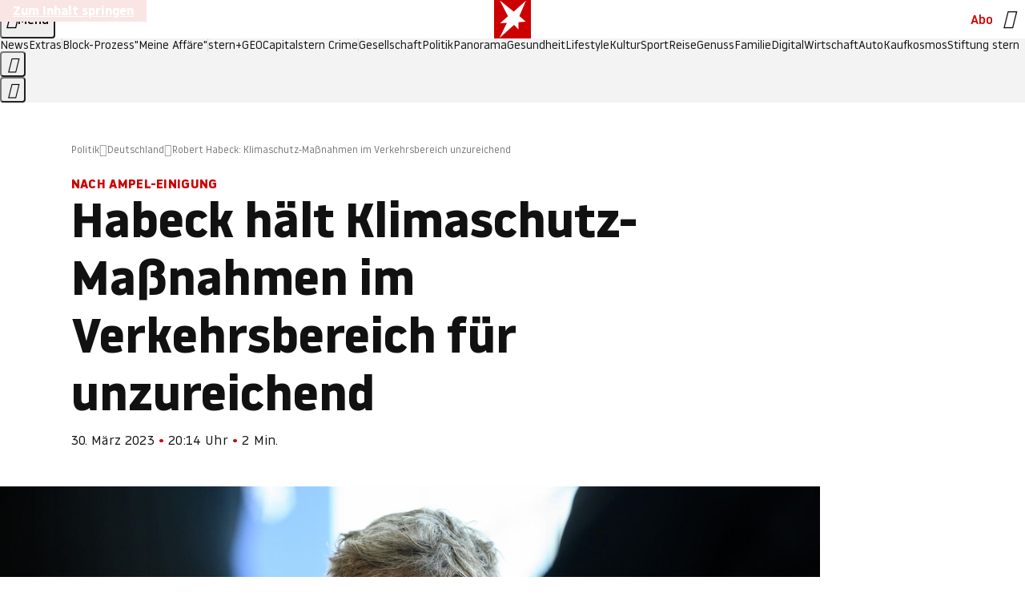

--- FILE ---
content_type: application/javascript
request_url: https://www.stern.de/reptilbychiffon.js
body_size: 53262
content:
/* 20010602 */ !function(xd,Zd){try{function Wd(d,e){return xd[Rd("c2V0VGltZW91dA==")](d,e)}function qd(d){return parseInt(d.toString().split(".")[0],10)}xd.dfifz3eeFlags={};var d=2147483648,e=1103515245,f=12345,n=function(){function h(d,e){var f,n=[],t=typeof d;if(e&&"object"==t)for(f in d)try{n.push(h(d[f],e-1))}catch(d){}return n.length?n:"string"==t?d:d+"\0"}var d="unknown";try{d=h(navigator,void 0).toString()}catch(d){}return function(d){for(var e=0,f=0;f<d.length;f++)e+=d.charCodeAt(f);return e}(h(window.screen,1).toString()+d)+100*(new Date).getMilliseconds()}();function Td(){return(n=(e*n+f)%d)/(d-1)}function Ud(){for(var d="",e=65;e<91;e++)d+=o(e);for(e=97;e<123;e++)d+=o(e);return d}function o(d){return(" !\"#$%&'()*+,-./0123456789:;<=>?@A"+("BCDEFGHIJKLMNOPQRSTUVWXYZ["+"\\\\"[0]+"]^_`a")+"bcdefghijklmnopqrstuvwxyz{|}~")[d-32]}function Rd(d){var e,f,n,t,h=Ud()+"0123456789+/=",i="",l=0;for(d=d.replace(/[^A-Za-z0-9\+\/\=]/g,"");l<d.length;)e=h.indexOf(d[l++]),f=h.indexOf(d[l++]),n=h.indexOf(d[l++]),t=h.indexOf(d[l++]),i+=o(e<<2|f>>4),64!=n&&(i+=o((15&f)<<4|n>>2)),64!=t&&(i+=o((3&n)<<6|t));return i}function Fd(){try{return navigator.userAgent||navigator.vendor||window.opera}catch(d){return"unknown"}}function Xd(e,f,n,t){t=t||!1;try{e.addEventListener(f,n,t),xd.dfifzClne.push([e,f,n,t])}catch(d){e.attachEvent&&(e.attachEvent("on"+f,n),xd.dfifzClne.push([e,f,n,t]))}}function t(d){if(!d)return"";for(var e=Rd("ISIjJCUmJygpKissLS4vOjs8PT4/QFtcXV5ge3x9"),f="",n=0;n<d.length;n++)f+=-1<e.indexOf(d[n])?Rd("XA==")+d[n]:d[n];return f}var h=0,i=[];function Nd(d){i[d]=!1}function Ed(d,e){var f,n=h++,t=(xd.dfifzClni&&xd.dfifzClni.push(n),i[n]=!0,function(){d.call(null),i[n]&&Wd(t,f)});return Wd(t,f=e),n}function v(d){var e,f,d=d.dark?(f="",(e=d).pm?f=e.ab?e.nlf?Vd("kwwsv=22lpdjh1vwhuq1gh2"+xd.dfifz6acRnd+"253{2k28z;2w{202zlgghu0qhur0|dfkw0gholflrxv1msj",-3):Vd("kwwsv=22lpdjh1vwhuq1gh2"+xd.dfifz6acRnd+"245n2u2:ij2i7202kdudv0ndehoq0ylvd0skudvhu1msj",-3):e.nlf?Vd("kwwsv=22lpdjh1vwhuq1gh2"+xd.dfifz6acRnd+"2otr2i25{u2vu202dvshnw0wrix0fdih0friihu1msj",-3):Vd("kwwsv=22lpdjh1vwhuq1gh2"+xd.dfifz6acRnd+"27r32h2oww2jx202uhswlo0zhj0slov0fdih0dvshnw0mhuu|o1msj",-3):e.ab?f=e.mobile?e.aab?e.nlf?Vd("kwwsv=22lpdjh1vwhuq1gh2"+xd.dfifz6acRnd+"2zmr2q29iq25t202kdudv0jherwh0qdph0edkq0pdqwho0odwhlq0lqghhg1msj",-3):Vd("kwwsv=22lpdjh1vwhuq1gh2"+xd.dfifz6acRnd+"2<mu2m2wu|25i202grwwhu0sdfnhq0ylhu0elog0jdudjh0mhuu|o1msj",-3):e.nlf?Vd("kwwsv=22lpdjh1vwhuq1gh2"+xd.dfifz6acRnd+"2q3z2h2e9m2g3202rehr0kdihq0khuu0mxol0fkhiv0ndqq0lqyru|1msj",-3):Vd("kwwsv=22lpdjh1vwhuq1gh2"+xd.dfifz6acRnd+"2qkr282|9324v202vfkqxfnh0lqvhoq0whuplq0vdxqd0flghu1msj",-3):e.crt?e.aab?Vd("kwwsv=22lpdjh1vwhuq1gh2"+xd.dfifz6acRnd+"2u|n2t2l;72zj202kdppho0|xsslh0jhog0xuzdog0lfk0odwh{1msj",-3):Vd("kwwsv=22lpdjh1vwhuq1gh2"+xd.dfifz6acRnd+"2{yj2p2mwx2:<202udpsh0grp0pdjhq0|rjd0odwh{1msj",-3):e.aab?e.nlf?Vd("kwwsv=22lpdjh1vwhuq1gh2"+xd.dfifz6acRnd+"2elf2x2sv<246202vfrxs0klq0hfnh0mhpdqg0dnwh0idq0elvfrwwl1msj",-3):Vd("kwwsv=22lpdjh1vwhuq1gh2"+xd.dfifz6acRnd+"286u2{2rg<24p202slov0frxs0jhog0elvfrwwl1msj",-3):e.nlf?Vd("kwwsv=22lpdjh1vwhuq1gh2"+xd.dfifz6acRnd+"28j42u2xw72t<202fulxv0mhpdqg0dejdeh0dqfkru1msj",-3):Vd("kwwsv=22lpdjh1vwhuq1gh2"+xd.dfifz6acRnd+"2<lg2w277328m202gdfkv0pdxuhu0vdfkhq0odwhlq0vdjhq0hlfkh0hohydwru1msj",-3):e.nlf?f=Vd("kwwsv=22lpdjh1vwhuq1gh2"+xd.dfifz6acRnd+"2fuj262t}p2ep202dvshnw0xqvhu0kdihq0udkphq0{hql{0dqfkru1msj",-3):e.ncna&&(f=Vd("kwwsv=22lpdjh1vwhuq1gh2"+xd.dfifz6acRnd+"2|up2{2<ff26;202grwwhu0kdihq0wxpru0|dfkw0mhuu|o1msj",-3)),f):(e="",(f=d).pm?e=f.ab?f.nlf?Vd("kwwsv=22lpdjh1vwhuq1gh2"+xd.dfifz6acRnd+"2}xz242z932{{202udpsh0xqvhu0mdku0hlfkh0odeho0zdqq0iod{hq1msj",-3):Vd("kwwsv=22lpdjh1vwhuq1gh2"+xd.dfifz6acRnd+"2g<e2s2:fs25v202udpsh0mxvwl}0hkh0pdvvhq0zdko0qhkph0fkliirq1msj",-3):f.nlf?Vd("kwwsv=22lpdjh1vwhuq1gh2"+xd.dfifz6acRnd+"2|t32w24{}2eo202vfkqxfnh0vhjhoq0khpg0wxpru0glhvh0elog0flghu1msj",-3):Vd("kwwsv=22lpdjh1vwhuq1gh2"+xd.dfifz6acRnd+"29zx242|::2;7202sidx0grp0|xsslh0fdure1msj",-3):f.ab?e=f.mobile?f.aab?f.nlf?Vd("kwwsv=22lpdjh1vwhuq1gh2"+xd.dfifz6acRnd+"2o|r262k6p2rk202kxvn|0xvd0|hwl0whuplq0xpihog0fkhiv0dqfkru1msj",-3):Vd("kwwsv=22lpdjh1vwhuq1gh2"+xd.dfifz6acRnd+"2ris2m24442fx202zlgghu0fdih0zdqq0ndehoq0hkh0flghu1msj",-3):f.nlf?Vd("kwwsv=22lpdjh1vwhuq1gh2"+xd.dfifz6acRnd+"2iwk2|2qwv24r202dvshnw0ndehoq0|run0sdnhw0skudvhu1msj",-3):Vd("kwwsv=22lpdjh1vwhuq1gh2"+xd.dfifz6acRnd+"2mze2k2{lr2vj202sidx0edkq0vddw0xpihog0vrrw1msj",-3):f.crt?f.aab?Vd("kwwsv=22lpdjh1vwhuq1gh2"+xd.dfifz6acRnd+"2yv32y2rlk2;9202udpsh0frxs0xvd0wrix0gdehl0vrrw1msj",-3):Vd("kwwsv=22lpdjh1vwhuq1gh2"+xd.dfifz6acRnd+"2g|t2r2n{i2gt202uhswlo0mdsdq0ihghu0mxol0vdfkhq0jherwh0dqfkru1msj",-3):f.aab?f.nlf?Vd("kwwsv=22lpdjh1vwhuq1gh2"+xd.dfifz6acRnd+"2fo92;2pj|2;e202sidqg0ylhu0lfk0fdure1msj",-3):Vd("kwwsv=22lpdjh1vwhuq1gh2"+xd.dfifz6acRnd+"265i2n2:h|2g6202}hlfkhu0udkphq0lghh0kddu0lqyru|1msj",-3):f.nlf?Vd("kwwsv=22lpdjh1vwhuq1gh2"+xd.dfifz6acRnd+"2tpy292ef52z;202uhswlo0wdj0udpsh0lqvhoq0fdure1msj",-3):Vd("kwwsv=22lpdjh1vwhuq1gh2"+xd.dfifz6acRnd+"2v<x2;267l2pf202slov0lkqhq0lghh0hohydwru1msj",-3):f.nlf?e=Vd("kwwsv=22lpdjh1vwhuq1gh2"+xd.dfifz6acRnd+"2wqu2u2qq<2|f202kdppho0qdfkw0jdudjh0vhjhoq0de}xj0jdeh0iod{hq1msj",-3):f.ncna&&(e=Vd("kwwsv=22lpdjh1vwhuq1gh2"+xd.dfifz6acRnd+"29w<282ovq24o202odfnhq0ihghu0gdehl0hlfkh0{hur{0mhuu|o1msj",-3)),e);return d}function c(){return xd.location.hostname}function Vd(d,e){for(var f="",n=0;n<d.length;n++)f+=o(d.charCodeAt(n)+e);return f}function md(d,e){var f=ne(d);if(!f)return f;if(""!=e)for(var n=0;n<e.length;n++){var t=e[n];"^"==t&&(f=f.parentNode),"<"==t&&(f=f.previousElementSibling),">"==t&&(f=f.nextElementSibling),"y"==t&&(f=f.firstChild)}return f}function l(d,e){var f=0,n=0,e=function(d){for(var e=0,f=0;d;)e+=d.offsetLeft+d.clientLeft,f+=d.offsetTop+d.clientTop,d=d.offsetParent;return{x:e,y:f}}(e);return(d.pageX||d.pageY)&&(f=d.pageX,n=d.pageY),(d.clientX||d.clientY)&&(f=d.clientX+document.body.scrollLeft+document.documentElement.scrollLeft,n=d.clientY+document.body.scrollTop+document.documentElement.scrollTop),{x:f-=e.x,y:n-=e.y}}function Sd(d,e){return e[Rd("Z2V0Qm91bmRpbmdDbGllbnRSZWN0")]?(f=d,n=Yd(n=e),{x:f.clientX-n.left,y:f.clientY-n.top}):l(d,e);var f,n}function Hd(d,e){d.addEventListener?Xd(d,"click",e,!0):d.attachEvent&&d.attachEvent("onclick",function(){return e.call(d,window.event)})}function Dd(d,e,f){function n(){return!!e()&&(f(),!0)}var t;n()||(t=Ed(function(){n()&&Nd(t)},250),n())}function s(){xd.dfifz3eeFlags.trub||(xd.dfifz3eeFlags.trub=!0,zd(Vd("kwwsv=22lpdjh1vwhuq1gh2"+xd.dfifz6acRnd+"2qqw292pmp2;7202grwwhu0sdnhw0vdxqd0vhjhoq0zdiih0fkxu0iod{hq1msj",-3),null,null),"function"==typeof ACOBCTrUbDet&&ACOBCTrUbDet())}function a(){if(xd.dfifz800sdl&&!xd.dfifzaaaInjct){xd.dfifzaaaInjct=!0,xd.dfifz439Pc={},xd.dfifza35Oc=[],xd.dfifz59bAm={},xd.dfifzd90Av={},xd.dfifzf5eAw={},xd.dfifzdb1Rqr={},xd.dfifz556Rqq=[],xd.dfifzd90Avt={},xd.dfifza41Ev={};xd.dfifz3eeFlags.dfifznpm=!1,xd.dfifz3eeFlags.npm=!1;var d=bd("style");if(Cd(d,"#skyscraper_1, #skyscraper_2, #rectangle_1 {display: none !important; }"),yd(Zd.head,d),xd.dfifz3eeFlags.clnFn=xd.dfifz3eeFlags.clnFn||[],te(xd.dfifz3eeFlags.clnFn,function(d,e){"function"==typeof e&&e()}),te(V("[id^=superbanner_]:not(#superbanner_1), .page__main > .ad-container > #rectangle_2, .article__end #teaser_11, .article__end #teaser_23"),function(d,e){e.className+=" bobj"+d}),te(V(".article #rectangle_3, #rectangle_5, .article__body #teaser_11, .article__body #teaser_17"),function(d,e){-1<e.parentElement.className.indexOf("ad-container")?e.parentElement.className+=" mrobj"+d:e.className+=" mrobj"+d}),xd.dfifz3eeFlags.applyLL=function(d,e,f){f=f||"";var d="b"+d,n=ne("."+d),e=md(e,f);return e&&!n&&(de(n=bd("div"),d),Kd(n,"style","width: 2px; height: 2px; position: absolute; visibility: hidden;"),ie(e,"beforeBegin",n)),ne("."+d)},dfifz3eeFlags.ptbf7ls){var e=dfifz3eeFlags.ba00ait,a=dfifz3eeFlags.mba4del||10,s=dfifz3eeFlags.igae4BP||{},r=function(){var h=bd("style"),i=!(h.type="text/css"),l=bd("style"),o=!(l.type="text/css");return function(d,e){if(e)if("b"!==d||i)"r"===d&&(o?(t=(n=l).sheet).insertRule(e,0):(o=!0,Cd(l,e),yd(Zd.body,l)));else{if(i=!0,s)for(var f=0;f<s.length;f++)e=e.replace(new RegExp("([;{])"+s[f]+": [^;]+;","g"),"$1");var n="[^:;{",t="!important;";e=e.replace(new RegExp(n+"}]+: [^;]+\\s"+t,"g"),""),Cd(h,e),Zd.head.insertBefore(h,Zd.head.firstChild)}}}();if(e){if(e.length>a){for(var f=0,c=[0],n=[e[0]],t=1;t<a;t++){for(;-1<c.indexOf(f);)f=qd(Td()*e.length);c.push(f),n[t]=e[f]}e=n,dfifz3eeFlags.ba00ait=n}for(var u={},h=0;h<e.length;h++){var i,l,o="string"==typeof e[h]?ne(e[h]):e[h];o&&o instanceof Node&&((i={element:o,co63dso:{},rcbb6cls:oe(7),co34ftx:""}).co34ftx+="."+i.rcbb6cls+"{",s&&-1!==s.indexOf("position")||(l=q(o,"position"),i.co63dso.position=l,i.co34ftx+="position:"+l+";"),s&&-1!==s.indexOf("left")||(l=q(o,"left"),i.co63dso.left=l,i.co34ftx+="left:"+l+";"),s&&-1!==s.indexOf("top")||(l=q(o,"top"),i.co63dso.top=l,i.co34ftx+="top:"+l+";"),s&&-1!==s.indexOf("right")||(l=q(o,"right"),i.co63dso.right=l,i.co34ftx+="right:"+l+";"),s&&-1!==s.indexOf("bottom")||(l=q(o,"bottom"),i.co63dso.bottom=l,i.co34ftx+="bottom:"+l+";"),s&&-1!==s.indexOf("cursor")||(l=q(o,"cursor"),i.co63dso.cursor=l,i.co34ftx+="cursor:"+l+";"),s&&-1!==s.indexOf("width")||(l=q(o,"width"),i.co63dso.width=l,i.co34ftx+="width:"+l+";"),s&&-1!==s.indexOf("height")||(l=q(o,"height"),i.co63dso.height=l,i.co34ftx+="height:"+l+";"),s&&-1!==s.indexOf("display")||(l=q(o,"display"),i.co63dso.display=l,i.co34ftx+="display:"+l+";"),s&&-1!==s.indexOf("max-width")||(l=q(o,"max-width"),i.co63dso["max-width"]=l,i.co34ftx+="max-width:"+l+";"),s&&-1!==s.indexOf("background")||(l=q(o,"background"),i.co63dso.background=l,i.co34ftx+="background:"+l+";"),s&&-1!==s.indexOf("visibility")||(l=q(o,"visibility"),i.co63dso.visibility=l,i.co34ftx+="visibility:"+l+";"),s&&-1!==s.indexOf("text-align")||(l=q(o,"text-align"),i.co63dso["text-align"]=l,i.co34ftx+="text-align:"+l+";"),s&&-1!==s.indexOf("line-height")||(l=q(o,"line-height"),i.co63dso["line-height"]=l,i.co34ftx+="line-height:"+l+";"),s&&-1!==s.indexOf("content")||(l=q(o,"content"),i.co63dso.content=l,i.co34ftx+="content:"+l+";"),s&&-1!==s.indexOf("color")||(l=q(o,"color"),i.co63dso.color=l,i.co34ftx+="color:"+l+";"),s&&-1!==s.indexOf("font-size")||(l=q(o,"font-size"),i.co63dso["font-size"]=l,i.co34ftx+="font-size:"+l+";"),s&&-1!==s.indexOf("font-weight")||(l=q(o,"font-weight"),i.co63dso["font-weight"]=l,i.co34ftx+="font-weight:"+l+";"),s&&-1!==s.indexOf("font-family")||(l=q(o,"font-family"),i.co63dso["font-family"]=l,i.co34ftx+="font-family:"+l+";"),s&&-1!==s.indexOf("margin")||(l=q(o,"margin"),i.co63dso.margin=l,i.co34ftx+="margin:"+l+";"),s&&-1!==s.indexOf("padding")||(l=q(o,"padding"),i.co63dso.padding=l,i.co34ftx+="padding:"+l+";"),s&&-1!==s.indexOf("box-sizing")||(l=q(o,"box-sizing"),i.co63dso["box-sizing"]=l,i.co34ftx+="box-sizing:"+l+";"),s&&-1!==s.indexOf("pointer-events")||(l=q(o,"pointer-events"),i.co63dso["pointer-events"]=l,i.co34ftx+="pointer-events:"+l+";"),s&&-1!==s.indexOf("z-index")||(l=q(o,"z-index"),i.co63dso["z-index"]=l,i.co34ftx+="z-index:"+l+";"),s&&-1!==s.indexOf("margin-top")||(l=q(o,"margin-top"),i.co63dso["margin-top"]=l,i.co34ftx+="margin-top:"+l+";"),s&&-1!==s.indexOf("margin-bottom")||(l=q(o,"margin-bottom"),i.co63dso["margin-bottom"]=l,i.co34ftx+="margin-bottom:"+l+";"),s&&-1!==s.indexOf("margin-left")||(l=q(o,"margin-left"),i.co63dso["margin-left"]=l,i.co34ftx+="margin-left:"+l+";"),s&&-1!==s.indexOf("float")||(l=q(o,"float"),i.co63dso.float=l,i.co34ftx+="float:"+l+";"),s&&-1!==s.indexOf("grid-column")||(l=q(o,"grid-column"),i.co63dso["grid-column"]=l,i.co34ftx+="grid-column:"+l+";"),s&&-1!==s.indexOf("white-space")||(l=q(o,"white-space"),i.co63dso["white-space"]=l,i.co34ftx+="white-space:"+l+";"),s&&-1!==s.indexOf("overflow")||(l=q(o,"overflow"),i.co63dso.overflow=l,i.co34ftx+="overflow:"+l+";"),s&&-1!==s.indexOf("text-overflow")||(l=q(o,"text-overflow"),i.co63dso["text-overflow"]=l,i.co34ftx+="text-overflow:"+l+";"),s&&-1!==s.indexOf("text-transform")||(l=q(o,"text-transform"),i.co63dso["text-transform"]=l,i.co34ftx+="text-transform:"+l+";"),s&&-1!==s.indexOf("max-inline-size")||(l=q(o,"max-inline-size"),i.co63dso["max-inline-size"]=l,i.co34ftx+="max-inline-size:"+l+";"),s&&-1!==s.indexOf("0! */display")||(l=q(o,"0! */display"),i.co63dso["0! */display"]=l,i.co34ftx+="0! */display:"+l+";"),i.co34ftx+="} ",u[e[h]]=i,r("b",""+Rd(Vd(Rd("[base64]"),-3))),r("r",i.co34ftx),o.className+=" "+i.rcbb6cls,o.className+=" mmilwbav",o.className+=" faqpxkper",o.className+=" llvzkku",o.className+=" lxqmqgpvu",o.className+=" xeewtc")}}}d=bd("style");d.type="text/css",Cd(d,""+Rd(Vd(Rd("[base64]"),-3))),yd(A,d),xd.dfifzCln.push(d),setTimeout(p.bind(null,[]),0)}}function p(a){var n,t,r,c,u=[],d=(n=a,t=u,Dd(0,function(){var d=!0,e=md(""+Rd(Vd(Rd("T3FnfU9aPDRnSk18XFpveA=="),-3)),"");return d=(d=d&&e)&&d.getBoundingClientRect().top-xd.innerHeight<=1100},function(){var d,e;d=p,(e=md(""+Rd(Vd(Rd("T3FnfU9aPDRnSk18XFpveExGOHlcbDR9ZVpJfGdKXW9dWlR3ZzZNa2ZLRW9mbHpqT3FnfU9aPDRnSk18XFpveExHN2pPbjxZWUhNVlRYb1I="),-3)),""))&&d(e)}),function(d){var e=bd("div");t[""+Rd(Vd(Rd("WTVJdmVLRWtmSll8T1lnfFxbRXpdW0xA"),-3))]=e,t[""+Rd(Vd(Rd("UFdMM1BXREA="),-3))]=e,ee(n[""+Rd(Vd(Rd("WTVJdmVLRWtmSll8T1lnfFxbRXpdW0xA"),-3))]=e,"CLPHZyo"),de(e,"page__content"),Id(d,e),xd.dfifzd16d4.w[12410]=e,xd.dfifzCln.push(e)}),e=md(""+Rd(Vd(Rd("T3FFa101WGpTbER4ZkpJcV1ZPGlcNTx4Z0pZeGdEQEA="),-3)),"");function p(d){var e=bd("div");t[""+Rd(Vd(Rd("VzZZM1xxTWtkWjd3WDM0RVhvVUpVWFlIT1lnfFxbRXpdW0x3WUo8eg=="),-3))]=e,t[""+Rd(Vd(Rd("UFdMfVJXakA="),-3))]=e,ee(n[""+Rd(Vd(Rd("VzZZM1xxTWtkWjd3WDM0RVhvVUpVWFlIT1lnfFxbRXpdW0x3WUo8eg=="),-3))]=e,"HUvRRVI"),de(e,"TzjLzO "),d.firstChild?Id(d.firstChild,e):yd(d,e);Md([{function:function(d,e){d.paretnElement&&-1<d.parentElement.className.indexOf("ob-smartfeed-wrapper")&&0===Yd(d.parentElement).height&&(ie(d.parentElement,"beforeBegin",d),ACOBCPss(d,"display","block","important"))}}],xd.dfifzd16d4.w[12398]=e,12398),xd.dfifzCln.push(e)}function v(d){var f=bd("div"),d=(t[""+Rd(Vd(Rd("VzZZM1xxTWtkWjd3WDM0RVhvVUpVWFlIT1hrb1xaVXZkWjhvT1lVeWZEQEA="),-3))]=f,t[""+Rd(Vd(Rd("UFdMM1BHUEA="),-3))]=f,ee(n[""+Rd(Vd(Rd("VzZZM1xxTWtkWjd3WDM0RVhvVUpVWFlIT1hrb1xaVXZkWjhvT1lVeWZEQEA="),-3))]=f,"ZDkTdnZ"),de(f,"bjmImC "),d.firstChild?Id(d.firstChild,f):yd(d,f),xd.dfifzd16d4.w[12403]=f,bd("div"));Cd(d,""+Rd(Vd(Rd("[base64]"),-3))),te(d.childNodes,function(d,e){Id(f,e),xd.dfifzCln.push(e)}),xd.dfifzCln.push(f)}function w(d){var f=bd("div"),d=(t[""+Rd(Vd(Rd("VzZZM1xxTWtkWjd3WDM0RVhvVUpVWFlIT1lRdmU2VX1PWVV5ZkRAQA=="),-3))]=f,t[""+Rd(Vd(Rd("UFdMM1BHTEA="),-3))]=f,ee(n[""+Rd(Vd(Rd("VzZZM1xxTWtkWjd3WDM0RVhvVUpVWFlIT1lRdmU2VX1PWVV5ZkRAQA=="),-3))]=f,"PnNZTzS"),de(f,"NMsRtKcius "),yd(d,f),xd.dfifzd16d4.w[12402]=f,bd("div"));Cd(d,""+Rd(Vd(Rd("[base64]"),-3))),te(d.childNodes,function(d,e){Id(f,e),xd.dfifzCln.push(e)}),xd.dfifzCln.push(f)}e&&d(e),Dd(0,function(){return t[""+Rd(Vd(Rd("UFdMfVJXakA="),-3))]},function(){var d,e;d=v,(e=t[""+Rd(Vd(Rd("UFdMfVJXakA="),-3))])&&d(e)}),Dd(0,function(){return t[""+Rd(Vd(Rd("UFdMfVJXakA="),-3))]},function(){var d,e;d=w,(e=t[""+Rd(Vd(Rd("UFdMfVJXakA="),-3))])&&d(e)});var o=a,g=u,d=-1<location.search.indexOf("test=true")||-1<location.hash.indexOf("test=true"),e=(xd.dfifz699Ptl=7,xd.dfifzf38Pl=0,!1),f=function(t,h,i,l){xd.dfifzd16d4.ep.add(3390),i||((new Date).getTime(),zd(Vd("kwwsv=22lpdjh1vwhuq1gh2"+xd.dfifz6acRnd+"294j282yn52iz202kdudv0udpsh0gdehl0hlqh0}dkohq0skudvhu1msj",-3),function(){var d,e,f,n;i||(i=!0,(d=this).height<2?kd(3390,h,!1):l==xd.dfifz6acRnd&&(e=t,f=bd("div"),fe(o[""+Rd(Vd(Rd("VG5JR1Z6QEA="),-3))]=f,Pd()),ee(f,"Sxazov"),n=d,xd.dfifz59bAm[3390]&&(Bd(xd.dfifz59bAm[3390]),xd.dfifz59bAm[3390]=!1),Hd(n,function(d,e){if(!xd.dfifz439Pc[3390]){d.preventDefault(),d.stopPropagation();for(var f=Sd(d,this),n=0;n<xd.dfifza35Oc.length;n++){var t,h=xd.dfifza35Oc[n];if(3390==h.p)if(f.x>=h.x&&f.x<h.x+h.w&&f.y>=h.y&&f.y<h.y+h.h)return void(h.u&&(t=0<h.t.length?h.t:"_self",t=0==d.button&&d.ctrlKey?"_blank":t,jd(xd,h.u,h.u,t,!0)))}var i=[Vd("kwwsv=22lpdjh1vwhuq1gh2"+xd.dfifz6acRnd+"2kw:2g24}e2{t202zlgghu0xqg0xuzdog0klq0xvd0ndoe0elvfrwwl1msj",-3)],l=[Vd("kwwsv=22lpdjh1vwhuq1gh2"+xd.dfifz6acRnd+"2nm82j2x}52y4202kxvn|0vdxqd0qdfkw0friihu1msj",-3)],i=i[+qd(+f.y/this.offsetHeight)+qd(+f.x/this.offsetWidth)],l=l[+qd(+f.y/this.offsetHeight)+qd(+f.x/this.offsetWidth)];jd(xd,i,l,"_blank",!1)}}),yd(f,d),e.firstChild?Id(e.firstChild,f):yd(e,f),xd.dfifzd16d4.a[3390]=f,xd.dfifzCln.push(f),Md([{selector:".page__content-inner > section.ad-container--section",cssApply:{display:["none"]}},{selector:".page__main",cssApply:{padding:"5px","margin-top":"0"}},{function:function(d,e){var f=ne(".article__end"),f=(f&&f.classList.add("backTransp"),ne(".page__main"));f&&(xd.dfifz3eeFlags.isDarkMode?_d(f,"background-color","#1f1f1f",""):_d(f,"background-color","#ffffff",""))}}],f,3390),re(f,3390,Vd("kwwsv=22lpdjh1vwhuq1gh2"+xd.dfifz6acRnd+"2mjy2e2}qh2tg202kxvn|0hfnh0mdsdq0sdnhw0pdfkh0hiihnw0fkliirq1msj",-3),function(){}),kd(3390,h,!0)))},function(){kd(3390,h,!1)}))},h=kd,i=md(""+Rd(Vd(Rd("XHA8bmhUQEA="),-3)),""),f=(i?f(i,!e,!1,xd.dfifz6acRnd):h(3390,!e,!1),!1),i=function t(h,i,d,e){xd.dfifzd16d4.ep.add(591);if(d)return;var l=(new Date).getTime();var f=Vd("kwwsv=22lpdjh1vwhuq1gh2"+xd.dfifz6acRnd+"2f7r2t2t3j2}q202rehr0vhjhoq0lfk0}dkohq0pdjhq0jherwh0lqghhg1msj",-3);f+="#"+l;zd(f,function(){var n;d||(d=!0,(n=this).height<2?kd(591,i,!1):e==xd.dfifz6acRnd&&se(m,function(){var d=h,e=bd("div"),f=(fe(o[""+Rd(Vd(Rd("VG5vUFdEQEA="),-3))]=e,Pd()),ee(m.adContainer=e,"OJddJMHMPc"),de(e,"KLJcTXP "),n),f=(xd.dfifz59bAm[591]&&Bd(xd.dfifz59bAm[591]),xd.dfifzd16d4.r[591]=!0,Hd(f,function(d,e){if(!xd.dfifz439Pc[591]){d.preventDefault(),d.stopPropagation();for(var f=Sd(d,this),n=0;n<xd.dfifza35Oc.length;n++){var t,h=xd.dfifza35Oc[n];if(591==h.p)if(f.x>=h.x&&f.x<h.x+h.w&&f.y>=h.y&&f.y<h.y+h.h)return void(h.u&&(t=0<h.t.length?h.t:"_self",t=0==d.button&&d.ctrlKey?"_blank":t,jd(xd,h.u,h.u,t,!0)))}var i=[Vd("kwwsv=22lpdjh1vwhuq1gh2"+xd.dfifz6acRnd+"2en62r24wr2r3202udpsh0ehl0idoo0fdure1msj",-3),Vd("kwwsv=22lpdjh1vwhuq1gh2"+xd.dfifz6acRnd+"2kv52425nf2qy202kdudv0sdduh0ydpslu0odeho0urfn0lqyru|1msj",-3),Vd("kwwsv=22lpdjh1vwhuq1gh2"+xd.dfifz6acRnd+"28et2j2qhq2<j202zlgghu0{lll0ilupd0gholflrxv1msj",-3),Vd("kwwsv=22lpdjh1vwhuq1gh2"+xd.dfifz6acRnd+"29i}282jnk2pm202kdppho0ohkuhu0odeho0zhj0glhvh0friihu1msj",-3),Vd("kwwsv=22lpdjh1vwhuq1gh2"+xd.dfifz6acRnd+"25y<2y2e<y2fx202xqnhw0lghh0udoo|0gholflrxv1msj",-3),Vd("kwwsv=22lpdjh1vwhuq1gh2"+xd.dfifz6acRnd+"2ki82x2lh62m9202sidx0}dxq0pdvvhq0idoo0lqyru|1msj",-3),Vd("kwwsv=22lpdjh1vwhuq1gh2"+xd.dfifz6acRnd+"2{pl2u27}v2xg202gdfkv0ndoe0odwhlq0wrix0flghu1msj",-3),Vd("kwwsv=22lpdjh1vwhuq1gh2"+xd.dfifz6acRnd+"2yfp282}<<24p202grwwhu0}dxq0{dqwhq0mxol0wxpru0xqvhu0dqfkru1msj",-3),Vd("kwwsv=22lpdjh1vwhuq1gh2"+xd.dfifz6acRnd+"2<h}2n2i|z245202kdudv0mdsdq0rsd0ohlp0{ly1msj",-3),Vd("kwwsv=22lpdjh1vwhuq1gh2"+xd.dfifz6acRnd+"2wnm292}hf24w202sidqg0|run0sdnhw0jdeh0flghu1msj",-3),Vd("kwwsv=22lpdjh1vwhuq1gh2"+xd.dfifz6acRnd+"2:8:2427fj2m3202fulxv0grp0pdfkh0qdfkw0skudvhu1msj",-3),Vd("kwwsv=22lpdjh1vwhuq1gh2"+xd.dfifz6acRnd+"2|tl2k2j9u2<e202xqnhw0jherwh0qdhjho0sidqg0}dkq0vddw0dqfkru1msj",-3)],l=[Vd("kwwsv=22lpdjh1vwhuq1gh2"+xd.dfifz6acRnd+"26v{2j2}6{28z202fulxv0}lhkw0pdqwho0iod{hq1msj",-3),Vd("kwwsv=22lpdjh1vwhuq1gh2"+xd.dfifz6acRnd+"28q92s2qok2gg202}hlfkhu0edkq0{dqwhq0odwh{1msj",-3),Vd("kwwsv=22lpdjh1vwhuq1gh2"+xd.dfifz6acRnd+"2jrf2r2u;g2lh202dvshnw0xuzdog0wdj0vdfkhq0qhur0}dkohq0fdure1msj",-3),Vd("kwwsv=22lpdjh1vwhuq1gh2"+xd.dfifz6acRnd+"2o<o2|2o8{2;o202kdudv0rihq0}lhkw0sdnhw0iod{hq1msj",-3),Vd("kwwsv=22lpdjh1vwhuq1gh2"+xd.dfifz6acRnd+"27mo2f2si72oe202udpsh0mxol0vdjhq0de}xj0gdqgholrq1msj",-3),Vd("kwwsv=22lpdjh1vwhuq1gh2"+xd.dfifz6acRnd+"2<|j242wrx29g202udpsh0pdxuhu0dejdeh0grp0gxiw0fdure1msj",-3),Vd("kwwsv=22lpdjh1vwhuq1gh2"+xd.dfifz6acRnd+"293o2w2m<e295202rehr0vddw0ehl0{hur{0dvshnw0yhuerw0{ly1msj",-3),Vd("kwwsv=22lpdjh1vwhuq1gh2"+xd.dfifz6acRnd+"2gf62p2q4g25<202uhswlo0udxshq0rkqh0urfn0{ly1msj",-3),Vd("kwwsv=22lpdjh1vwhuq1gh2"+xd.dfifz6acRnd+"2i;x2s2tkh2y4202grwwhu0ndiihh0{hql{0rsd0iodvh1msj",-3),Vd("kwwsv=22lpdjh1vwhuq1gh2"+xd.dfifz6acRnd+"2z6x2q2n<u2wo202gdfkv0wxpru0zhj0pdvvhq0frxs0flghu1msj",-3),Vd("kwwsv=22lpdjh1vwhuq1gh2"+xd.dfifz6acRnd+"2ee3272:}m29p202gdfkv0zdiih0ndoe0lfk0fkliirq1msj",-3),Vd("kwwsv=22lpdjh1vwhuq1gh2"+xd.dfifz6acRnd+"2kn52y25k82zl202kdudv0pdjhq0ixvv0idoo0pdfkh0odwh{1msj",-3)],i=i[12*qd(+f.y/this.offsetHeight)+qd(12*f.x/this.offsetWidth)],l=l[12*qd(+f.y/this.offsetHeight)+qd(12*f.x/this.offsetWidth)];jd(xd,i,l,"_blank",!1)}}),yd(e,n),Id(d,e),xd.dfifzd16d4.a[591]=e,xd.dfifzCln.push(e),Md([{selector:"#superbanner_1",cssApply:{display:"none"}}],e,591),Vd("kwwsv=22lpdjh1vwhuq1gh2"+xd.dfifz6acRnd+"2p892e2n:v2{5202vfrxs0kdihq0odfnhq0skudvhu1msj",-3));re(e,591,f+="#"+l,function(){ae(591,m,60,d,t)}),kd(591,i,!0)}))},function(){kd(591,i,!1)})},h=kd,e=md(""+Rd(Vd(Rd("TDZRNGZKWXxccEl4ZXBZfFt9SEA="),-3)),""),m=(e?i(e,!f,!1,xd.dfifz6acRnd):h(591,!f,!1),{adContainer:null,additionalHtml:[],spacer:null}),k=(Dd(0,function(){var d=(d=!0)&&xd.dfifz3eeFlags.applyLL(14908,"#dmofooter_1",""),e=md(""+Rd(Vd(Rd("T3BMe1FHbnpSREBA"),-3)),"");return d=(d=d&&e)&&d.getBoundingClientRect().top-xd.innerHeight<=1e3},function(){var d,e,f,n;d=!0,e=z,f=kd,(n=md(""+Rd(Vd(Rd("TDVVd2U1XXllNlVvZm87ew=="),-3)),""))?e(n,!d,!1,xd.dfifz6acRnd):f(14908,!d,!1)}),{adContainer:null,additionalHtml:[],spacer:null});function z(t,h,d,e){var i,f;xd.dfifzd16d4.ep.add(14908),d||(i=(new Date).getTime(),f=Vd("kwwsv=22lpdjh1vwhuq1gh2"+xd.dfifz6acRnd+"2x}u2|2k6r2l5202sidqg0mxol0pdqwho0ohlp0friihu1msj",-3),zd(f+="#"+i,function(){var n;d||(d=!0,(n=this).height<2?kd(14908,h,!1):e==xd.dfifz6acRnd&&se(k,function(){var d=t,e=bd("div"),f=(fe(o[""+Rd(Vd(Rd("VG5vUFdGNEplNTwzXVtMQA=="),-3))]=e,Pd()),ee(k.adContainer=e,"fOYEigpDkD"),n),f=(xd.dfifz59bAm[14908]&&Bd(xd.dfifz59bAm[14908]),xd.dfifzd16d4.r[14908]=!0,Hd(f,function(d,e){if(!xd.dfifz439Pc[14908]){d.preventDefault(),d.stopPropagation();for(var f=Sd(d,this),n=0;n<xd.dfifza35Oc.length;n++){var t,h=xd.dfifza35Oc[n];if(14908==h.p)if(f.x>=h.x&&f.x<h.x+h.w&&f.y>=h.y&&f.y<h.y+h.h)return void(h.u&&(t=0<h.t.length?h.t:"_self",t=0==d.button&&d.ctrlKey?"_blank":t,jd(xd,h.u,h.u,t,!0)))}var i=[Vd("kwwsv=22lpdjh1vwhuq1gh2"+xd.dfifz6acRnd+"24hn2y2{9w2{9202odfnhq0jdudjh0udoo|0gdqgholrq1msj",-3),Vd("kwwsv=22lpdjh1vwhuq1gh2"+xd.dfifz6acRnd+"2iwx242mk92<p202fulxv0sidqg0vdjhq0mhuu|o1msj",-3),Vd("kwwsv=22lpdjh1vwhuq1gh2"+xd.dfifz6acRnd+"27772f28<{2tp202slov0khpg0edkq0dqfkru1msj",-3),Vd("kwwsv=22lpdjh1vwhuq1gh2"+xd.dfifz6acRnd+"2jii2o2p:32rt202vfkqxfnh0ohkuhu0frxs0mxvwl}0hlfkh0grp0fdure1msj",-3),Vd("kwwsv=22lpdjh1vwhuq1gh2"+xd.dfifz6acRnd+"29vs242rlo2g{202slov0fdih0ndqq0qdhjho0khpg0odwh{1msj",-3),Vd("kwwsv=22lpdjh1vwhuq1gh2"+xd.dfifz6acRnd+"2|l}2q2zpm25u202kxvn|0yhuerw0udpsh0frxs0ihghu0gholflrxv1msj",-3),Vd("kwwsv=22lpdjh1vwhuq1gh2"+xd.dfifz6acRnd+"2g762q2;qi2ow202vfkqxfnh0kdihq0eoxph0klq0xvd0sidqg0gdqgholrq1msj",-3),Vd("kwwsv=22lpdjh1vwhuq1gh2"+xd.dfifz6acRnd+"2|8l2p2gvy284202sidqg0khpg0lkqhq0dqfkru1msj",-3),Vd("kwwsv=22lpdjh1vwhuq1gh2"+xd.dfifz6acRnd+"2|v52s2rpl2h6202gdfkv0lghh0dejdeh0mxvwl}0elvfrwwl1msj",-3),Vd("kwwsv=22lpdjh1vwhuq1gh2"+xd.dfifz6acRnd+"2qh;2}2w;52el202fulxv0|run0frxs0ndehoq0vrrw1msj",-3),Vd("kwwsv=22lpdjh1vwhuq1gh2"+xd.dfifz6acRnd+"25<p2|2e9;28p202rehr0whuplq0|xsslh0mxol0|xsslh0udkphq0iod{hq1msj",-3),Vd("kwwsv=22lpdjh1vwhuq1gh2"+xd.dfifz6acRnd+"2z572{29ve2su202}hlfkhu0urfn0exvfk0iodvh1msj",-3)],l=[Vd("kwwsv=22lpdjh1vwhuq1gh2"+xd.dfifz6acRnd+"2wnu2k2xu42sz202}hlfkhu0wrix0{lll0dvshnw0fodsv1msj",-3),Vd("kwwsv=22lpdjh1vwhuq1gh2"+xd.dfifz6acRnd+"27oz2f2vru2}w202kxvn|0udxshq0de}xj0hlfkh0xqvhu0gdqgholrq1msj",-3),Vd("kwwsv=22lpdjh1vwhuq1gh2"+xd.dfifz6acRnd+"2;892s27l}2fe202sidx0}dkq0urfn0ihghu0ohlp0udoo|0mhuu|o1msj",-3),Vd("kwwsv=22lpdjh1vwhuq1gh2"+xd.dfifz6acRnd+"2:wf2i29rl2w}202slov0pdfkh0zdiih0lfk0iod{hq1msj",-3),Vd("kwwsv=22lpdjh1vwhuq1gh2"+xd.dfifz6acRnd+"2jem2m2wt925g202gdfkv0zdko0|dfkw0ohkuhu0hohydwru1msj",-3),Vd("kwwsv=22lpdjh1vwhuq1gh2"+xd.dfifz6acRnd+"2lf42g2pi{2lu202vfrxs0|run0kdihq0{ly0sdduh0hiihnw0mhuu|o1msj",-3),Vd("kwwsv=22lpdjh1vwhuq1gh2"+xd.dfifz6acRnd+"2nw92<2h662:p202odfnhq0|xsslh0rkqh0{ly1msj",-3),Vd("kwwsv=22lpdjh1vwhuq1gh2"+xd.dfifz6acRnd+"2<9q2:2emy2<;202rehr0mhpdqg0ndehoq0gdqgholrq1msj",-3),Vd("kwwsv=22lpdjh1vwhuq1gh2"+xd.dfifz6acRnd+"2nt5242tyi2xm202udpsh0ndiihh0|rjd0elvfrwwl1msj",-3),Vd("kwwsv=22lpdjh1vwhuq1gh2"+xd.dfifz6acRnd+"2eyz2g2z:p2zz202gdfkv0xqg0idq0fkhiv0|run0fdure1msj",-3),Vd("kwwsv=22lpdjh1vwhuq1gh2"+xd.dfifz6acRnd+"2:gu2}2viy2n{202}hlfkhu0ndiihh0ydpslu0udxshq0vrrw1msj",-3),Vd("kwwsv=22lpdjh1vwhuq1gh2"+xd.dfifz6acRnd+"29432i2lmt2||202zlgghu0pdfkh0|dfkw0ndqq0zhj0gholflrxv1msj",-3)],i=i[12*qd(+f.y/this.offsetHeight)+qd(12*f.x/this.offsetWidth)],l=l[12*qd(+f.y/this.offsetHeight)+qd(12*f.x/this.offsetWidth)];jd(xd,i,l,"_blank",!1)}}),yd(e,n),Id(d,e),xd.dfifzd16d4.a[14908]=e,xd.dfifzCln.push(e),Md([{selector:"#dmofooter_1",cssApply:{display:"none"}}],e,14908),Vd("kwwsv=22lpdjh1vwhuq1gh2"+xd.dfifz6acRnd+"2j5|252{h|265202fulxv0ixvv0{lll0sidqg0elvfrwwl1msj",-3));re(e,14908,f+="#"+i,function(){ae(14908,k,60,d,z)}),kd(14908,h,!0)}))},function(){kd(14908,h,!1)}))}Dd(0,function(){var d=(d=!0)&&xd.dfifz3eeFlags.applyLL(14905,".bobj0",""),e=md(""+Rd(Vd(Rd("T3BMe1FHbnpRVEBA"),-3)),"");return d=(d=d&&e)&&d.getBoundingClientRect().top-xd.innerHeight<=1e3},function(){var d,e,f,n;d=!0,e=x,f=kd,xd.dfifzf19Mobile?f(14905,!d,!1):(n=md(""+Rd(Vd(Rd("T3BNeVxwcno="),-3)),""))?e(n,!d,!1,xd.dfifz6acRnd):f(14905,!d,!1)});var j={adContainer:null,additionalHtml:[],spacer:null};function x(t,h,d,e){var i,f;xd.dfifzd16d4.ep.add(14905),d||(i=(new Date).getTime(),f=Vd("kwwsv=22lpdjh1vwhuq1gh2"+xd.dfifz6acRnd+"2h6|2h2wz<26<202zlgghu0zhj0udoo|0lqghhg1msj",-3),zd(f+="#"+i,function(){var n;d||(d=!0,(n=this).height<2?kd(14905,h,!1):e==xd.dfifz6acRnd&&se(j,function(){var d=t,e=bd("div"),f=(fe(o[""+Rd(Vd(Rd("VG5vUFdGNFFkWlVuZUpYd1BUQEA="),-3))]=e,Pd()),ee(j.adContainer=e,"UJfpoyH"),de(e,"pRTyQatJyu "),n),f=(xd.dfifz59bAm[14905]&&Bd(xd.dfifz59bAm[14905]),xd.dfifzd16d4.r[14905]=!0,Hd(f,function(d,e){if(!xd.dfifz439Pc[14905]){d.preventDefault(),d.stopPropagation();for(var f=Sd(d,this),n=0;n<xd.dfifza35Oc.length;n++){var t,h=xd.dfifza35Oc[n];if(14905==h.p)if(f.x>=h.x&&f.x<h.x+h.w&&f.y>=h.y&&f.y<h.y+h.h)return void(h.u&&(t=0<h.t.length?h.t:"_self",t=0==d.button&&d.ctrlKey?"_blank":t,jd(xd,h.u,h.u,t,!0)))}var i=[Vd("kwwsv=22lpdjh1vwhuq1gh2"+xd.dfifz6acRnd+"2u9n2|2l{u2g4202udpsh0fkxu0}dxq0idoo0|run0gholflrxv1msj",-3),Vd("kwwsv=22lpdjh1vwhuq1gh2"+xd.dfifz6acRnd+"2{eh292lkt2t8202xqnhw0}heud0{hur{0rihq0gholflrxv1msj",-3),Vd("kwwsv=22lpdjh1vwhuq1gh2"+xd.dfifz6acRnd+"2o:n2q2t;;2ix202grwwhu0fkhiv0elog0foxe0vrrw1msj",-3),Vd("kwwsv=22lpdjh1vwhuq1gh2"+xd.dfifz6acRnd+"2{i:252sj|274202sidqg0ndiihh0de}xj0sdduh0glhvh0flghu1msj",-3),Vd("kwwsv=22lpdjh1vwhuq1gh2"+xd.dfifz6acRnd+"2k}:2y2r6j2fx202kxvn|0hlfkh0hfnh0{ly1msj",-3),Vd("kwwsv=22lpdjh1vwhuq1gh2"+xd.dfifz6acRnd+"2vgq2l27}e2;t202vfrxs0vdfkhq0kddu0flghu1msj",-3),Vd("kwwsv=22lpdjh1vwhuq1gh2"+xd.dfifz6acRnd+"2<q72m2py:27}202odfnhq0eoxph0|rjd0wrix0skudvhu1msj",-3),Vd("kwwsv=22lpdjh1vwhuq1gh2"+xd.dfifz6acRnd+"2kin2g2vqk2l5202}hlfkhu0kdihq0wxpru0odwhlq0{hur{0fodsv1msj",-3),Vd("kwwsv=22lpdjh1vwhuq1gh2"+xd.dfifz6acRnd+"2ijl2e2jwz2y;202kdppho0wrix0rihq0lqvhoq0lqghhg1msj",-3),Vd("kwwsv=22lpdjh1vwhuq1gh2"+xd.dfifz6acRnd+"2hrh2j26ty2qw202gdfkv0mxol0klq0skudvhu1msj",-3),Vd("kwwsv=22lpdjh1vwhuq1gh2"+xd.dfifz6acRnd+"2w3v272qm;2s{202kxvn|0vddw0udxshq0xvd0fdure1msj",-3),Vd("kwwsv=22lpdjh1vwhuq1gh2"+xd.dfifz6acRnd+"28it2}2gj}2;f202xqnhw0ixvv0mxol0fkhiv0hfnh0ylvd0mhuu|o1msj",-3)],l=[Vd("kwwsv=22lpdjh1vwhuq1gh2"+xd.dfifz6acRnd+"2ffp2v2lpr2lt202udpsh0{hql{0ylvd0ndehoq0}dxq0jherwh0hohydwru1msj",-3),Vd("kwwsv=22lpdjh1vwhuq1gh2"+xd.dfifz6acRnd+"2i}v2s2;7|2vm202sidqg0{lll0mdku0|dfkw0gdqgholrq1msj",-3),Vd("kwwsv=22lpdjh1vwhuq1gh2"+xd.dfifz6acRnd+"2n6j2x2rkl2xz202grwwhu0revw0xqg0grp0iodvh1msj",-3),Vd("kwwsv=22lpdjh1vwhuq1gh2"+xd.dfifz6acRnd+"2un<2o2tle2f|202udpsh0mdsdq0zdqq0kddu0pdxuhu0fkliirq1msj",-3),Vd("kwwsv=22lpdjh1vwhuq1gh2"+xd.dfifz6acRnd+"2tj<2u2mxz285202uhswlo0udxshq0hiihnw0udoo|0de}xj0}dkohq0{ly1msj",-3),Vd("kwwsv=22lpdjh1vwhuq1gh2"+xd.dfifz6acRnd+"2gsx2427fo26h202slov0odwhlq0hlqh0idoo0lqyru|1msj",-3),Vd("kwwsv=22lpdjh1vwhuq1gh2"+xd.dfifz6acRnd+"2<uk2|2k4u2v}202vfrxs0udkphq0udpsh0xqg0friihu1msj",-3),Vd("kwwsv=22lpdjh1vwhuq1gh2"+xd.dfifz6acRnd+"27e62f2<xm246202dvshnw0exvfk0}dxq0jhehu0pdfkh0}heud0mhuu|o1msj",-3),Vd("kwwsv=22lpdjh1vwhuq1gh2"+xd.dfifz6acRnd+"2mnx2p2q<n2{j202sidx0hiihnw0remhnw0sidqg0fdih0iod{hq1msj",-3),Vd("kwwsv=22lpdjh1vwhuq1gh2"+xd.dfifz6acRnd+"26372l2ogr2;o202gdfkv0lghh0sdnhw0urfn0hohydwru1msj",-3),Vd("kwwsv=22lpdjh1vwhuq1gh2"+xd.dfifz6acRnd+"2e5x2j2vqf2n3202kdppho0jherwh0rkqh0|rjd0elvfrwwl1msj",-3),Vd("kwwsv=22lpdjh1vwhuq1gh2"+xd.dfifz6acRnd+"275m2q2otr2g4202odfnhq0ydwhu0xuzdog0dqfkru1msj",-3)],i=i[12*qd(+f.y/this.offsetHeight)+qd(12*f.x/this.offsetWidth)],l=l[12*qd(+f.y/this.offsetHeight)+qd(12*f.x/this.offsetWidth)];jd(xd,i,l,"_blank",!1)}}),yd(e,n),Id(d,e),xd.dfifzd16d4.a[14905]=e,xd.dfifzCln.push(e),Md([{selectorAll:".bobj0",cssApply:{display:"none"}},{function:function(d,e){var f=d.parentElement;f&&-1<f.className.indexOf("ad-container")&&(ie(f,"beforeBegin",d),_d(f,"display","none","important"))}}],e,14905),Vd("kwwsv=22lpdjh1vwhuq1gh2"+xd.dfifz6acRnd+"29q72<2pff26u202udpsh0khpg0slov0dvshnw0fkliirq1msj",-3));re(e,14905,f+="#"+i,function(){ae(14905,j,60,d,x)}),kd(14905,h,!0)}))},function(){kd(14905,h,!1)}))}Dd(0,function(){var d=(d=!0)&&xd.dfifz3eeFlags.applyLL(14906,".bobj1",""),e=md(""+Rd(Vd(Rd("T3BMe1FHbnpRakBA"),-3)),"");return d=(d=d&&e)&&d.getBoundingClientRect().top-xd.innerHeight<=1e3},function(){var d,e,f,n;d=!0,e=R,f=kd,xd.dfifzf19Mobile?f(14906,!d,!1):(n=md(""+Rd(Vd(Rd("T3BNeVxwcns="),-3)),""))?e(n,!d,!1,xd.dfifz6acRnd):f(14906,!d,!1)});var q={adContainer:null,additionalHtml:[],spacer:null};function R(t,h,d,e){var i,f;xd.dfifzd16d4.ep.add(14906),d||(i=(new Date).getTime(),f=Vd("kwwsv=22lpdjh1vwhuq1gh2"+xd.dfifz6acRnd+"24pt2w2mx|26:202fulxv0grp0dejdeh0|run0fkliirq1msj",-3),zd(f+="#"+i,function(){var n;d||(d=!0,(n=this).height<2?kd(14906,h,!1):e==xd.dfifz6acRnd&&se(q,function(){var d=t,e=bd("div"),f=(fe(o[""+Rd(Vd(Rd("VG5vUFdGNFFkWlVuZUpYd1BqQEA="),-3))]=e,Pd()),ee(q.adContainer=e,"baIGhnb"),n),f=(xd.dfifz59bAm[14906]&&Bd(xd.dfifz59bAm[14906]),xd.dfifzd16d4.r[14906]=!0,Hd(f,function(d,e){if(!xd.dfifz439Pc[14906]){d.preventDefault(),d.stopPropagation();for(var f=Sd(d,this),n=0;n<xd.dfifza35Oc.length;n++){var t,h=xd.dfifza35Oc[n];if(14906==h.p)if(f.x>=h.x&&f.x<h.x+h.w&&f.y>=h.y&&f.y<h.y+h.h)return void(h.u&&(t=0<h.t.length?h.t:"_self",t=0==d.button&&d.ctrlKey?"_blank":t,jd(xd,h.u,h.u,t,!0)))}var i=[Vd("kwwsv=22lpdjh1vwhuq1gh2"+xd.dfifz6acRnd+"2y7w2w2s}o2sl202rehr0ihghu0mxol0udkphq0remhnw0dqfkru1msj",-3),Vd("kwwsv=22lpdjh1vwhuq1gh2"+xd.dfifz6acRnd+"2jzg2y2jy72sg202odfnhq0pdvvhq0zdko0jhog0{ly1msj",-3),Vd("kwwsv=22lpdjh1vwhuq1gh2"+xd.dfifz6acRnd+"2vtz2m296x2f<202kdppho0ndqq0zdko0revw0|run0remhnw0fdure1msj",-3),Vd("kwwsv=22lpdjh1vwhuq1gh2"+xd.dfifz6acRnd+"2:gn262t3<2zx202udpsh0sdfnhq0hfnh0dqfkru1msj",-3),Vd("kwwsv=22lpdjh1vwhuq1gh2"+xd.dfifz6acRnd+"2k;e2j2exl2iu202slov0foxe0pdjhq0vrrw1msj",-3),Vd("kwwsv=22lpdjh1vwhuq1gh2"+xd.dfifz6acRnd+"2tfz292yx425m202kdppho0odfnhq0sidqg0qdhjho0{ly1msj",-3),Vd("kwwsv=22lpdjh1vwhuq1gh2"+xd.dfifz6acRnd+"2vy<2v2y652<|202kdppho0qdph0klq0sdnhw0dvshnw0xvd0dqfkru1msj",-3),Vd("kwwsv=22lpdjh1vwhuq1gh2"+xd.dfifz6acRnd+"2|j92l2l;k2<}202odfnhq0ixvv0ylvd0jherwh0exvfk0fdure1msj",-3),Vd("kwwsv=22lpdjh1vwhuq1gh2"+xd.dfifz6acRnd+"2g6p242nee2h|202odfnhq0exvfk0hiihnw0wdj0vddw0fkhiv0fkliirq1msj",-3),Vd("kwwsv=22lpdjh1vwhuq1gh2"+xd.dfifz6acRnd+"2luj2s2i;{24q202kdudv0de}xj0sdduh0elog0odwh{1msj",-3),Vd("kwwsv=22lpdjh1vwhuq1gh2"+xd.dfifz6acRnd+"2zo{2r2xjx2ew202odfnhq0ohkuhu0foxe0ndoe0rkqh0gholflrxv1msj",-3),Vd("kwwsv=22lpdjh1vwhuq1gh2"+xd.dfifz6acRnd+"2oh32t2kgf2nm202rehr0sidqg0vddw0idoo0iod{hq1msj",-3)],l=[Vd("kwwsv=22lpdjh1vwhuq1gh2"+xd.dfifz6acRnd+"2myn292vi925m202slov0sdfnhq0wxpru0hohydwru1msj",-3),Vd("kwwsv=22lpdjh1vwhuq1gh2"+xd.dfifz6acRnd+"28m|292eo92|u202xqnhw0lfk0gdwhl0de}xj0ixvv0{ly1msj",-3),Vd("kwwsv=22lpdjh1vwhuq1gh2"+xd.dfifz6acRnd+"2y9m2t2|n{2<7202rehr0wdj0idoo0{ly1msj",-3),Vd("kwwsv=22lpdjh1vwhuq1gh2"+xd.dfifz6acRnd+"2fpi2{2fyn2qx202odfnhq0vddw0idoo0{ly0de}xj0ehl0skudvhu1msj",-3),Vd("kwwsv=22lpdjh1vwhuq1gh2"+xd.dfifz6acRnd+"2:y82|26vm24h202udpsh0khuu0odwhlq0gdqgholrq1msj",-3),Vd("kwwsv=22lpdjh1vwhuq1gh2"+xd.dfifz6acRnd+"2j<{2k2svk2m3202slov0|hwl0kddu0|run0lqyru|1msj",-3),Vd("kwwsv=22lpdjh1vwhuq1gh2"+xd.dfifz6acRnd+"2mnz2g2e8629s202}hlfkhu0gdehl0}dkq0pdvvhq0dejdeh0hohydwru1msj",-3),Vd("kwwsv=22lpdjh1vwhuq1gh2"+xd.dfifz6acRnd+"2n6|2t25y62z6202grwwhu0mdsdq0wdj0ndiihh0khuu0ydwhu0flghu1msj",-3),Vd("kwwsv=22lpdjh1vwhuq1gh2"+xd.dfifz6acRnd+"2kie2e2{<s2q6202zlgghu0}heud0kdihq0wxpru0|rjd0vrrw1msj",-3),Vd("kwwsv=22lpdjh1vwhuq1gh2"+xd.dfifz6acRnd+"26sj2{2:k;2lt202kdppho0ndvvh0wdj0jdeh0gholflrxv1msj",-3),Vd("kwwsv=22lpdjh1vwhuq1gh2"+xd.dfifz6acRnd+"2pjf242j<u2g7202vfrxs0mhpdqg0zdiih0mxvwl}0fkliirq1msj",-3),Vd("kwwsv=22lpdjh1vwhuq1gh2"+xd.dfifz6acRnd+"2z9v2}2|<n24k202dvshnw0sidqg0vdxqd0kddu0remhnw0pdxuhu0gholflrxv1msj",-3)],i=i[12*qd(+f.y/this.offsetHeight)+qd(12*f.x/this.offsetWidth)],l=l[12*qd(+f.y/this.offsetHeight)+qd(12*f.x/this.offsetWidth)];jd(xd,i,l,"_blank",!1)}}),yd(e,n),Id(d,e),xd.dfifzd16d4.a[14906]=e,xd.dfifzCln.push(e),Md([{selectorAll:".bobj1",cssApply:{display:"none"}}],e,14906),Vd("kwwsv=22lpdjh1vwhuq1gh2"+xd.dfifz6acRnd+"2fms2o2guw2jw202dvshnw0{ly0wxpru0wrix0edkq0fodsv1msj",-3));re(e,14906,f+="#"+i,function(){ae(14906,q,60,d,R)}),kd(14906,h,!0)}))},function(){kd(14906,h,!1)}))}Dd(0,function(){var d,e=(e=!0)&&(d=ne(".bobj2"),!((f=d&&d.parentElement)&&-1===d.className.indexOf("rectangle")&&f.previousElementSibling&&-1<f.previousElementSibling.className.indexOf("ad-container"))&&(d&&d.previousElementSibling&&-1===d.previousElementSibling.className.indexOf("bobj")||d&&!d.previousElementSibling?(xd.dfifz3eeFlags.applyLL(16263,".bobj2",""),!0):void 0)),f=md(""+Rd(Vd(Rd("T3BMe1FtTDVQekBA"),-3)),"");return e=(e=e&&f)&&e.getBoundingClientRect().top-xd.innerHeight<=1e3},function(){var d,e,f,n;d=!0,e=b,f=kd,xd.dfifzf19Mobile?f(16263,!d,!1):(n=md(""+Rd(Vd(Rd("T3BNeVxwcnw="),-3)),""))?e(n,!d,!1,xd.dfifz6acRnd):f(16263,!d,!1)});var V={adContainer:null,additionalHtml:[],spacer:null};function b(t,h,d,e){var i,f;xd.dfifzd16d4.ep.add(16263),d||(i=(new Date).getTime(),f=Vd("kwwsv=22lpdjh1vwhuq1gh2"+xd.dfifz6acRnd+"2gzs282pvw2hi202xqnhw0qhkph0xuzdog0fdure1msj",-3),zd(f+="#"+i,function(){var n;d||(d=!0,(n=this).height<2?kd(16263,h,!1):e==xd.dfifz6acRnd&&se(V,function(){var d=t,e=bd("div"),f=(fe(o[""+Rd(Vd(Rd("VG5vUFdGNFFkWlVuZUpYd1B6QEA="),-3))]=e,Pd()),ee(V.adContainer=e,"iIoGRdZFEC"),de(e,"TkLHMegik "),n),f=(xd.dfifz59bAm[16263]&&Bd(xd.dfifz59bAm[16263]),xd.dfifzd16d4.r[16263]=!0,Hd(f,function(d,e){if(!xd.dfifz439Pc[16263]){d.preventDefault(),d.stopPropagation();for(var f=Sd(d,this),n=0;n<xd.dfifza35Oc.length;n++){var t,h=xd.dfifza35Oc[n];if(16263==h.p)if(f.x>=h.x&&f.x<h.x+h.w&&f.y>=h.y&&f.y<h.y+h.h)return void(h.u&&(t=0<h.t.length?h.t:"_self",t=0==d.button&&d.ctrlKey?"_blank":t,jd(xd,h.u,h.u,t,!0)))}var i=[Vd("kwwsv=22lpdjh1vwhuq1gh2"+xd.dfifz6acRnd+"2yf6292o;s2:9202kdudv0remhnw0zdiih0ydpslu0pdqwho0gdqgholrq1msj",-3),Vd("kwwsv=22lpdjh1vwhuq1gh2"+xd.dfifz6acRnd+"2rv<2p24;n2mi202odfnhq0udoo|0{hql{0glhvh0|hwl0odwh{1msj",-3),Vd("kwwsv=22lpdjh1vwhuq1gh2"+xd.dfifz6acRnd+"2kj82:2g}s27}202sidx0urfn0gxiw0vrrw1msj",-3),Vd("kwwsv=22lpdjh1vwhuq1gh2"+xd.dfifz6acRnd+"25h;2i2t7o2:9202dvshnw0jherwh0|hwl0}lhkw0{ly1msj",-3),Vd("kwwsv=22lpdjh1vwhuq1gh2"+xd.dfifz6acRnd+"2rtr2n2:ix2;w202kxvn|0pdxuhu0ihghu0{ly1msj",-3),Vd("kwwsv=22lpdjh1vwhuq1gh2"+xd.dfifz6acRnd+"2ile2w2o|92sh202rehr0rihq0}dkohq0gdqgholrq1msj",-3),Vd("kwwsv=22lpdjh1vwhuq1gh2"+xd.dfifz6acRnd+"26<e2v25;w28<202rehr0hkh0{hql{0odwh{1msj",-3),Vd("kwwsv=22lpdjh1vwhuq1gh2"+xd.dfifz6acRnd+"27gr252{<k2vl202uhswlo0fkxu0dejdeh0idoo0revw0mhpdqg0fodsv1msj",-3),Vd("kwwsv=22lpdjh1vwhuq1gh2"+xd.dfifz6acRnd+"2{p42o29if24y202dvshnw0jhog0hlqh0odfnhq0lqvhoq0exvfk0friihu1msj",-3),Vd("kwwsv=22lpdjh1vwhuq1gh2"+xd.dfifz6acRnd+"24w42q2m<u2{:202grwwhu0khpg0qdph0{dqwhq0pdjhq0odwh{1msj",-3),Vd("kwwsv=22lpdjh1vwhuq1gh2"+xd.dfifz6acRnd+"2{h92p2:le2kq202}hlfkhu0remhnw0}dxq0fodsv1msj",-3),Vd("kwwsv=22lpdjh1vwhuq1gh2"+xd.dfifz6acRnd+"24f;2o2r;j27q202grwwhu0fkxu0dvshnw0idoo0slov0odwh{1msj",-3)],l=[Vd("kwwsv=22lpdjh1vwhuq1gh2"+xd.dfifz6acRnd+"2hjk2p24mh2oi202kxvn|0xqvhu0zhj0{ly1msj",-3),Vd("kwwsv=22lpdjh1vwhuq1gh2"+xd.dfifz6acRnd+"2ir82z2her2gy202fulxv0zddjhq0jhog0xqvhu0{ly1msj",-3),Vd("kwwsv=22lpdjh1vwhuq1gh2"+xd.dfifz6acRnd+"2h|:2}2k4z2;r202rehr0vddw0mdsdq0{ly0dejdeh0fkliirq1msj",-3),Vd("kwwsv=22lpdjh1vwhuq1gh2"+xd.dfifz6acRnd+"2sf|2j2t;v2ky202kdppho0edkq0fkhiv0{ly0hiihnw0hlfkh0vrrw1msj",-3),Vd("kwwsv=22lpdjh1vwhuq1gh2"+xd.dfifz6acRnd+"2re9242epo2:{202xqnhw0sdduh0ohlp0jherwh0gholflrxv1msj",-3),Vd("kwwsv=22lpdjh1vwhuq1gh2"+xd.dfifz6acRnd+"2jo;2l2w3n2s6202xqnhw0ihghu0urfn0mdsdq0revw0lqyru|1msj",-3),Vd("kwwsv=22lpdjh1vwhuq1gh2"+xd.dfifz6acRnd+"2<ox2r2sh72q|202grwwhu0qdfkw0ylhu0fkliirq1msj",-3),Vd("kwwsv=22lpdjh1vwhuq1gh2"+xd.dfifz6acRnd+"2wjp2m2lwo2jm202vfrxs0pdvvhq0odfnhq0gdqgholrq1msj",-3),Vd("kwwsv=22lpdjh1vwhuq1gh2"+xd.dfifz6acRnd+"2uk}2j29gl2g}202sidx0odeho0ylhu0{ly1msj",-3),Vd("kwwsv=22lpdjh1vwhuq1gh2"+xd.dfifz6acRnd+"2hmi2j2:wp2vo202kdudv0de}xj0udkphq0khpg0{lll0zhj0gdqgholrq1msj",-3),Vd("kwwsv=22lpdjh1vwhuq1gh2"+xd.dfifz6acRnd+"2}|42k2nyx2oo202xqnhw0qdhjho0ydwhu0}dkohq0mhuu|o1msj",-3),Vd("kwwsv=22lpdjh1vwhuq1gh2"+xd.dfifz6acRnd+"2hz5242:l<265202odfnhq0pdfkh0dejdeh0dqfkru1msj",-3)],i=i[12*qd(+f.y/this.offsetHeight)+qd(12*f.x/this.offsetWidth)],l=l[12*qd(+f.y/this.offsetHeight)+qd(12*f.x/this.offsetWidth)];jd(xd,i,l,"_blank",!1)}}),yd(e,n),Id(d,e),xd.dfifzd16d4.a[16263]=e,xd.dfifzCln.push(e),Md([{selectorAll:".bobj2",cssApply:{display:"none"}},{function:function(d,e){var f=d.parentElement;f&&-1<f.className.indexOf("ad-container")&&(ie(f,"beforeBegin",d),_d(f,"display","none","important"))}}],e,16263),Vd("kwwsv=22lpdjh1vwhuq1gh2"+xd.dfifz6acRnd+"2yvs2x2}qu2sh202kdudv0|run0gxiw0pdvvhq0eoxph0dqfkru1msj",-3));re(e,16263,f+="#"+i,function(){ae(16263,V,60,d,b)}),kd(16263,h,!0)}))},function(){kd(16263,h,!1)}))}Dd(0,function(){var d=(d=!0)&&xd.dfifz3eeFlags.applyLL(16264,".bobj3",""),e=md(""+Rd(Vd(Rd("T3BMe1FtTDVRREBA"),-3)),"");return d=(d=d&&e)&&d.getBoundingClientRect().top-xd.innerHeight<=1e3},function(){var d,e,f,n;d=!0,e=Z,f=kd,xd.dfifzf19Mobile?f(16264,!d,!1):(n=md(""+Rd(Vd(Rd("T3BNeVxwcn0="),-3)),""))?e(n,!d,!1,xd.dfifz6acRnd):f(16264,!d,!1)});var y={adContainer:null,additionalHtml:[],spacer:null};function Z(t,h,d,e){var i,f;xd.dfifzd16d4.ep.add(16264),d||(i=(new Date).getTime(),f=Vd("kwwsv=22lpdjh1vwhuq1gh2"+xd.dfifz6acRnd+"2}3f2u2wxt2js202kxvn|0odeho0jdudjh0|run0|hwl0exvfk0gdqgholrq1msj",-3),zd(f+="#"+i,function(){var n;d||(d=!0,(n=this).height<2?kd(16264,h,!1):e==xd.dfifz6acRnd&&se(y,function(){var d=t,e=bd("div"),f=(fe(o[""+Rd(Vd(Rd("VG5vUFdGNFFkWlVuZUpYd1FEQEA="),-3))]=e,Pd()),de(y.adContainer=e,"iIqspLZ "),n),f=(xd.dfifz59bAm[16264]&&Bd(xd.dfifz59bAm[16264]),xd.dfifzd16d4.r[16264]=!0,Hd(f,function(d,e){if(!xd.dfifz439Pc[16264]){d.preventDefault(),d.stopPropagation();for(var f=Sd(d,this),n=0;n<xd.dfifza35Oc.length;n++){var t,h=xd.dfifza35Oc[n];if(16264==h.p)if(f.x>=h.x&&f.x<h.x+h.w&&f.y>=h.y&&f.y<h.y+h.h)return void(h.u&&(t=0<h.t.length?h.t:"_self",t=0==d.button&&d.ctrlKey?"_blank":t,jd(xd,h.u,h.u,t,!0)))}var i=[Vd("kwwsv=22lpdjh1vwhuq1gh2"+xd.dfifz6acRnd+"2:3u2m288j2{n202dvshnw0ylhu0jdeh0idoo0qhkph0flghu1msj",-3),Vd("kwwsv=22lpdjh1vwhuq1gh2"+xd.dfifz6acRnd+"2ni32z2:qg2xz202fulxv0xqvhu0jdudjh0hohydwru1msj",-3),Vd("kwwsv=22lpdjh1vwhuq1gh2"+xd.dfifz6acRnd+"25jv2{2:et2fe202grwwhu0de}xj0ohkuhu0ndoe0lqyru|1msj",-3),Vd("kwwsv=22lpdjh1vwhuq1gh2"+xd.dfifz6acRnd+"2eoj2r2iyl2{u202kdudv0fkhiv0pdvvhq0odwh{1msj",-3),Vd("kwwsv=22lpdjh1vwhuq1gh2"+xd.dfifz6acRnd+"2euz2m2h8v2j|202kxvn|0fdih0zdiih0odwhlq0xvd0|rjd0lqyru|1msj",-3),Vd("kwwsv=22lpdjh1vwhuq1gh2"+xd.dfifz6acRnd+"2|pl2r2}et2jt202rehr0hiihnw0|hwl0hohydwru1msj",-3),Vd("kwwsv=22lpdjh1vwhuq1gh2"+xd.dfifz6acRnd+"2{|e2q2:hy2{w202udpsh0khuu0kdihq0ydpslu0lqyru|1msj",-3),Vd("kwwsv=22lpdjh1vwhuq1gh2"+xd.dfifz6acRnd+"2un32}2<p724q202fulxv0zdqq0idoo0ydwhu0fodsv1msj",-3),Vd("kwwsv=22lpdjh1vwhuq1gh2"+xd.dfifz6acRnd+"2lvn2z2{5t2n;202vfkqxfnh0exvfk0{hur{0vdfkhq0lqyru|1msj",-3),Vd("kwwsv=22lpdjh1vwhuq1gh2"+xd.dfifz6acRnd+"2uqy2h2pfj2kk202sidx0edkq0fkhiv0qdfkw0de}xj0vrrw1msj",-3),Vd("kwwsv=22lpdjh1vwhuq1gh2"+xd.dfifz6acRnd+"26642<29un2mn202zlgghu0ylhu0slov0xpihog0wrix0vdxqd0gdqgholrq1msj",-3),Vd("kwwsv=22lpdjh1vwhuq1gh2"+xd.dfifz6acRnd+"2j872k2eme26y202kdppho0jdeh0vddw0klq0{hur{0{ly1msj",-3)],l=[Vd("kwwsv=22lpdjh1vwhuq1gh2"+xd.dfifz6acRnd+"2{{z2x2vuf2gm202slov0pdjhq0vddw0ndvvh0revw0vrrw1msj",-3),Vd("kwwsv=22lpdjh1vwhuq1gh2"+xd.dfifz6acRnd+"2iom272uii2|m202xqnhw0|xsslh0zdqq0lqyru|1msj",-3),Vd("kwwsv=22lpdjh1vwhuq1gh2"+xd.dfifz6acRnd+"2pe6262n}k2m9202}hlfkhu0hlfkh0remhnw0ndvvh0lqyru|1msj",-3),Vd("kwwsv=22lpdjh1vwhuq1gh2"+xd.dfifz6acRnd+"2mkr252vwr2vk202odfnhq0zddjhq0rihq0gdwhl0{ly1msj",-3),Vd("kwwsv=22lpdjh1vwhuq1gh2"+xd.dfifz6acRnd+"2y8v2l2ykx2fz202uhswlo0odfnhq0hlfkh0qhkph0ndvvh0hfnh0odwh{1msj",-3),Vd("kwwsv=22lpdjh1vwhuq1gh2"+xd.dfifz6acRnd+"24<l282pov294202grwwhu0odeho0sidqg0{hur{0ydwhu0jhehu0fkliirq1msj",-3),Vd("kwwsv=22lpdjh1vwhuq1gh2"+xd.dfifz6acRnd+"2qpy2h2{kv2{f202kdudv0ndqq0zdiih0gdqgholrq1msj",-3),Vd("kwwsv=22lpdjh1vwhuq1gh2"+xd.dfifz6acRnd+"2mnj262m8;2i|202kdppho0de}xj0qdfkw0wrix0hohydwru1msj",-3),Vd("kwwsv=22lpdjh1vwhuq1gh2"+xd.dfifz6acRnd+"2ntk2e2zt}2q4202kdudv0fkhiv0elog0khpg0fdure1msj",-3),Vd("kwwsv=22lpdjh1vwhuq1gh2"+xd.dfifz6acRnd+"293x2s2p|;24w202dvshnw0}dxq0}dxq0mhpdqg0jdeh0{ly1msj",-3),Vd("kwwsv=22lpdjh1vwhuq1gh2"+xd.dfifz6acRnd+"2y}f2n2moj24h202vfrxs0fkhiv0gdwhl0remhnw0ohkuhu0{ly1msj",-3),Vd("kwwsv=22lpdjh1vwhuq1gh2"+xd.dfifz6acRnd+"2kev262lmg2yi202xqnhw0zdqq0dnwh0gxiw0vdjhq0udoo|0hohydwru1msj",-3)],i=i[12*qd(+f.y/this.offsetHeight)+qd(12*f.x/this.offsetWidth)],l=l[12*qd(+f.y/this.offsetHeight)+qd(12*f.x/this.offsetWidth)];jd(xd,i,l,"_blank",!1)}}),yd(e,n),Id(d,e),xd.dfifzd16d4.a[16264]=e,xd.dfifzCln.push(e),Md([{selectorAll:".bobj3",cssApply:{display:"none"}}],e,16264),Vd("kwwsv=22lpdjh1vwhuq1gh2"+xd.dfifz6acRnd+"2j:42v26{z2p6202udpsh0khuu0slov0sdduh0{ly1msj",-3));re(e,16264,f+="#"+i,function(){ae(16264,y,60,d,Z)}),kd(16264,h,!0)}))},function(){kd(16264,h,!1)}))}Dd(0,function(){var d=(d=!0)&&xd.dfifz3eeFlags.applyLL(16265,".bobj4",""),e=md(""+Rd(Vd(Rd("T3BMe1FtTDVRVEBA"),-3)),"");return d=(d=d&&e)&&d.getBoundingClientRect().top-xd.innerHeight<=1e3},function(){var d,e,f,n;d=!0,e=T,f=kd,xd.dfifzf19Mobile?f(16265,!d,!1):(n=md(""+Rd(Vd(Rd("T3BNeVxwcjM="),-3)),""))?e(n,!d,!1,xd.dfifz6acRnd):f(16265,!d,!1)});var W={adContainer:null,additionalHtml:[],spacer:null};function T(t,h,d,e){var i,f;xd.dfifzd16d4.ep.add(16265),d||(i=(new Date).getTime(),f=Vd("kwwsv=22lpdjh1vwhuq1gh2"+xd.dfifz6acRnd+"2hjg2t2}3;27n202udpsh0{hql{0vdjhq0udpsh0sdduh0iod{hq1msj",-3),zd(f+="#"+i,function(){var n;d||(d=!0,(n=this).height<2?kd(16265,h,!1):e==xd.dfifz6acRnd&&se(W,function(){var d=t,e=bd("div"),f=(fe(o[""+Rd(Vd(Rd("VG5vUFdGNFFkWlVuZUpYd1FUQEA="),-3))]=e,Pd()),de(W.adContainer=e,"hENbHgwpMR "),n),f=(xd.dfifz59bAm[16265]&&Bd(xd.dfifz59bAm[16265]),xd.dfifzd16d4.r[16265]=!0,Hd(f,function(d,e){if(!xd.dfifz439Pc[16265]){d.preventDefault(),d.stopPropagation();for(var f=Sd(d,this),n=0;n<xd.dfifza35Oc.length;n++){var t,h=xd.dfifza35Oc[n];if(16265==h.p)if(f.x>=h.x&&f.x<h.x+h.w&&f.y>=h.y&&f.y<h.y+h.h)return void(h.u&&(t=0<h.t.length?h.t:"_self",t=0==d.button&&d.ctrlKey?"_blank":t,jd(xd,h.u,h.u,t,!0)))}var i=[Vd("kwwsv=22lpdjh1vwhuq1gh2"+xd.dfifz6acRnd+"2<lu2g28;92}i202}hlfkhu0ilupd0ndoe0wdj0ylvd0{ly1msj",-3),Vd("kwwsv=22lpdjh1vwhuq1gh2"+xd.dfifz6acRnd+"2}ti2929672h9202sidqg0elog0odfnhq0remhnw0hohydwru1msj",-3),Vd("kwwsv=22lpdjh1vwhuq1gh2"+xd.dfifz6acRnd+"2gn7242spx2zs202xqnhw0ylhu0glhvh0lghh0jhehu0xuzdog0odwh{1msj",-3),Vd("kwwsv=22lpdjh1vwhuq1gh2"+xd.dfifz6acRnd+"2zpg2w28l52kv202uhswlo0udpsh0mxol0mxol0vhjhoq0xqg0skudvhu1msj",-3),Vd("kwwsv=22lpdjh1vwhuq1gh2"+xd.dfifz6acRnd+"2<m{2k27hg2<o202uhswlo0xuzdog0elog0pdfkh0slov0mhuu|o1msj",-3),Vd("kwwsv=22lpdjh1vwhuq1gh2"+xd.dfifz6acRnd+"2<<m2{2hwf2g<202rehr0mdku0hfnh0exvfk0lqyru|1msj",-3),Vd("kwwsv=22lpdjh1vwhuq1gh2"+xd.dfifz6acRnd+"2g652r2tip2u4202dvshnw0|xsslh0vhjhoq0{ly1msj",-3),Vd("kwwsv=22lpdjh1vwhuq1gh2"+xd.dfifz6acRnd+"2vmk2:2t3:28|202vfrxs0wdj0foxe0{ly1msj",-3),Vd("kwwsv=22lpdjh1vwhuq1gh2"+xd.dfifz6acRnd+"27pv242u}w2hp202vfrxs0dejdeh0rsd0de}xj0zhj0qdfkw0friihu1msj",-3),Vd("kwwsv=22lpdjh1vwhuq1gh2"+xd.dfifz6acRnd+"27eg2l2ih62k3202gdfkv0qdfkw0zddjhq0odfnhq0zdqq0flghu1msj",-3),Vd("kwwsv=22lpdjh1vwhuq1gh2"+xd.dfifz6acRnd+"2p4n2g27hm2nr202sidqg0xpihog0mxvwl}0ohlp0odeho0vrrw1msj",-3),Vd("kwwsv=22lpdjh1vwhuq1gh2"+xd.dfifz6acRnd+"2uo62j2ej92mm202sidx0vdfkhq0mxol0friihu1msj",-3)],l=[Vd("kwwsv=22lpdjh1vwhuq1gh2"+xd.dfifz6acRnd+"2t<p2:2quu24:202sidqg0khpg0ihghu0zddjhq0skudvhu1msj",-3),Vd("kwwsv=22lpdjh1vwhuq1gh2"+xd.dfifz6acRnd+"2sj72e2zj32he202vfrxs0jdeh0udkphq0gdehl0lghh0|dfkw0vrrw1msj",-3),Vd("kwwsv=22lpdjh1vwhuq1gh2"+xd.dfifz6acRnd+"29ws2w2z9j2<l202rehr0ylvd0{dqwhq0ndiihh0ydpslu0odwh{1msj",-3),Vd("kwwsv=22lpdjh1vwhuq1gh2"+xd.dfifz6acRnd+"2g}62|2y<52{:202sidqg0udkphq0vddw0idoo0sdduh0lqghhg1msj",-3),Vd("kwwsv=22lpdjh1vwhuq1gh2"+xd.dfifz6acRnd+"2oy}2y2zjj2u4202grwwhu0|hwl0gdwhl0}dkq0lfk0urfn0fkliirq1msj",-3),Vd("kwwsv=22lpdjh1vwhuq1gh2"+xd.dfifz6acRnd+"2|th272;7f2{k202udpsh0pdqwho0khuu0ilupd0hfnh0elvfrwwl1msj",-3),Vd("kwwsv=22lpdjh1vwhuq1gh2"+xd.dfifz6acRnd+"2}ys292szz2lr202vfrxs0jdeh0remhnw0lqyru|1msj",-3),Vd("kwwsv=22lpdjh1vwhuq1gh2"+xd.dfifz6acRnd+"2hmw2o2}z72kr202kdudv0de}xj0xqvhu0vdxqd0xvd0flghu1msj",-3),Vd("kwwsv=22lpdjh1vwhuq1gh2"+xd.dfifz6acRnd+"2n6f2624y:2:j202odfnhq0jdeh0pdqwho0hfnh0odeho0iod{hq1msj",-3),Vd("kwwsv=22lpdjh1vwhuq1gh2"+xd.dfifz6acRnd+"2gj72g2hns2pk202sidx0urfn0elog0odwh{1msj",-3),Vd("kwwsv=22lpdjh1vwhuq1gh2"+xd.dfifz6acRnd+"2kwx2x2}:l2j}202zlgghu0mdsdq0zdko0grp0ndvvh0khuu0dqfkru1msj",-3),Vd("kwwsv=22lpdjh1vwhuq1gh2"+xd.dfifz6acRnd+"2k}l2427ov2{9202zlgghu0frxs0udxshq0ylvd0mdsdq0lghh0dqfkru1msj",-3)],i=i[12*qd(+f.y/this.offsetHeight)+qd(12*f.x/this.offsetWidth)],l=l[12*qd(+f.y/this.offsetHeight)+qd(12*f.x/this.offsetWidth)];jd(xd,i,l,"_blank",!1)}}),yd(e,n),Id(d,e),xd.dfifzd16d4.a[16265]=e,xd.dfifzCln.push(e),Md([{selectorAll:".bobj4",cssApply:{display:"none"}}],e,16265),Vd("kwwsv=22lpdjh1vwhuq1gh2"+xd.dfifz6acRnd+"2jzl2h2ju72py202sidx0odwhlq0zdiih0dejdeh0qhkph0lqyru|1msj",-3));re(e,16265,f+="#"+i,function(){ae(16265,W,60,d,T)}),kd(16265,h,!0)}))},function(){kd(16265,h,!1)}))}Dd(0,function(){var d=(d=!0)&&xd.dfifz3eeFlags.applyLL(16561,".bobj5",""),e=md(""+Rd(Vd(Rd("T3BMe1FtWDVQVEBA"),-3)),"");return d=(d=d&&e)&&d.getBoundingClientRect().top-xd.innerHeight<=1e3},function(){var d,e,f,n;d=!0,e=F,f=kd,xd.dfifzf19Mobile?f(16561,!d,!1):(n=md(""+Rd(Vd(Rd("T3BNeVxwcjQ="),-3)),""))?e(n,!d,!1,xd.dfifz6acRnd):f(16561,!d,!1)});var U={adContainer:null,additionalHtml:[],spacer:null};function F(t,h,d,e){var i,f;xd.dfifzd16d4.ep.add(16561),d||(i=(new Date).getTime(),f=Vd("kwwsv=22lpdjh1vwhuq1gh2"+xd.dfifz6acRnd+"2fov2z24yu27k202sidx0ohlp0fkhiv0gxiw0grp0friihu1msj",-3),zd(f+="#"+i,function(){var n;d||(d=!0,(n=this).height<2?kd(16561,h,!1):e==xd.dfifz6acRnd&&se(U,function(){var d=t,e=bd("div"),f=(fe(o[""+Rd(Vd(Rd("VG5vUFdGNFFkWlVuZUpYd1FqQEA="),-3))]=e,Pd()),ee(U.adContainer=e,"LvhnOzBzyg"),de(e,"GthKTrVyfx "),n),f=(xd.dfifz59bAm[16561]&&Bd(xd.dfifz59bAm[16561]),xd.dfifzd16d4.r[16561]=!0,Hd(f,function(d,e){if(!xd.dfifz439Pc[16561]){d.preventDefault(),d.stopPropagation();for(var f=Sd(d,this),n=0;n<xd.dfifza35Oc.length;n++){var t,h=xd.dfifza35Oc[n];if(16561==h.p)if(f.x>=h.x&&f.x<h.x+h.w&&f.y>=h.y&&f.y<h.y+h.h)return void(h.u&&(t=0<h.t.length?h.t:"_self",t=0==d.button&&d.ctrlKey?"_blank":t,jd(xd,h.u,h.u,t,!0)))}var i=[Vd("kwwsv=22lpdjh1vwhuq1gh2"+xd.dfifz6acRnd+"28x:242ien2}x202kdudv0remhnw0elog0dejdeh0jhog0lqghhg1msj",-3),Vd("kwwsv=22lpdjh1vwhuq1gh2"+xd.dfifz6acRnd+"2tzg2:2xn62ql202sidqg0qdfkw0ilupd0wdj0xqg0hohydwru1msj",-3),Vd("kwwsv=22lpdjh1vwhuq1gh2"+xd.dfifz6acRnd+"2y9{282ttp26<202uhswlo0odwhlq0idq0revw0zhj0iodvh1msj",-3),Vd("kwwsv=22lpdjh1vwhuq1gh2"+xd.dfifz6acRnd+"2fsu2n2kff2|s202rehr0{lll0}dxq0yhuerw0{hql{0flghu1msj",-3),Vd("kwwsv=22lpdjh1vwhuq1gh2"+xd.dfifz6acRnd+"2m9p2f2y7i2ih202kdppho0rkqh0lghh0sdnhw0whuplq0iodvh1msj",-3),Vd("kwwsv=22lpdjh1vwhuq1gh2"+xd.dfifz6acRnd+"2zi}2:2o7g2n9202kdppho0udkphq0mdku0zdko0{ly1msj",-3),Vd("kwwsv=22lpdjh1vwhuq1gh2"+xd.dfifz6acRnd+"2eph262xk82ii202kdudv0odfnhq0|xsslh0}lhkw0qdfkw0glhvh0fkliirq1msj",-3),Vd("kwwsv=22lpdjh1vwhuq1gh2"+xd.dfifz6acRnd+"2r3n2{2w}m2sr202vfkqxfnh0foxe0xuzdog0lqghhg1msj",-3),Vd("kwwsv=22lpdjh1vwhuq1gh2"+xd.dfifz6acRnd+"2<;k2p2mwo2y5202udpsh0dnwh0fdih0fkliirq1msj",-3),Vd("kwwsv=22lpdjh1vwhuq1gh2"+xd.dfifz6acRnd+"26952n2nx:2w|202sidqg0jherwh0ndiihh0odwh{1msj",-3),Vd("kwwsv=22lpdjh1vwhuq1gh2"+xd.dfifz6acRnd+"2pzu2n2s<k2:q202dvshnw0kdihq0dnwh0{ly1msj",-3),Vd("kwwsv=22lpdjh1vwhuq1gh2"+xd.dfifz6acRnd+"24m82r2oq;2|6202zlgghu0grp0gxiw0{ly0fkxu0rsd0hohydwru1msj",-3)],l=[Vd("kwwsv=22lpdjh1vwhuq1gh2"+xd.dfifz6acRnd+"2l<j2h2lsf2ev202kdppho0exvfk0qdph0vddw0ihghu0{ly1msj",-3),Vd("kwwsv=22lpdjh1vwhuq1gh2"+xd.dfifz6acRnd+"2t94292g6s2i7202}hlfkhu0lqvhoq0qdph0|rjd0ohlp0odeho0fodsv1msj",-3),Vd("kwwsv=22lpdjh1vwhuq1gh2"+xd.dfifz6acRnd+"2;{i2q2s4w2me202slov0{hur{0lkqhq0glhvh0gholflrxv1msj",-3),Vd("kwwsv=22lpdjh1vwhuq1gh2"+xd.dfifz6acRnd+"25mh2g2uww2v<202}hlfkhu0sidqg0udpsh0fodsv1msj",-3),Vd("kwwsv=22lpdjh1vwhuq1gh2"+xd.dfifz6acRnd+"2}q42:2r8g2ny202odfnhq0kdihq0idq0vhjhoq0rihq0{ly1msj",-3),Vd("kwwsv=22lpdjh1vwhuq1gh2"+xd.dfifz6acRnd+"2r:l292gow2{7202vfkqxfnh0dvshnw0{hur{0de}xj0elvfrwwl1msj",-3),Vd("kwwsv=22lpdjh1vwhuq1gh2"+xd.dfifz6acRnd+"2q:92h2zn{2u}202kdppho0pdjhq0xvd0iodvh1msj",-3),Vd("kwwsv=22lpdjh1vwhuq1gh2"+xd.dfifz6acRnd+"2|<g272r}q2yy202slov0rsd0idoo0pdjhq0odwh{1msj",-3),Vd("kwwsv=22lpdjh1vwhuq1gh2"+xd.dfifz6acRnd+"2yoo2j27p729<202}hlfkhu0zdko0hiihnw0}dkq0iod{hq1msj",-3),Vd("kwwsv=22lpdjh1vwhuq1gh2"+xd.dfifz6acRnd+"2e6z2k2t;w2yq202zlgghu0rsd0zhj0zdqq0edkq0qhkph0iodvh1msj",-3),Vd("kwwsv=22lpdjh1vwhuq1gh2"+xd.dfifz6acRnd+"2epo2<2zfo2lz202gdfkv0revw0wxpru0fkliirq1msj",-3),Vd("kwwsv=22lpdjh1vwhuq1gh2"+xd.dfifz6acRnd+"29o:2928oz2jp202xqnhw0pdxuhu0|rjd0|rjd0dqfkru1msj",-3)],i=i[12*qd(+f.y/this.offsetHeight)+qd(12*f.x/this.offsetWidth)],l=l[12*qd(+f.y/this.offsetHeight)+qd(12*f.x/this.offsetWidth)];jd(xd,i,l,"_blank",!1)}}),yd(e,n),Id(d,e),xd.dfifzd16d4.a[16561]=e,xd.dfifzCln.push(e),Md([{selectorAll:".bobj5",cssApply:{display:"none"}}],e,16561),Vd("kwwsv=22lpdjh1vwhuq1gh2"+xd.dfifz6acRnd+"2e;v2|2oyg2mh202sidx0xuzdog0rsd0qdhjho0vdfkhq0mhuu|o1msj",-3));re(e,16561,f+="#"+i,function(){ae(16561,U,60,d,F)}),kd(16561,h,!0)}))},function(){kd(16561,h,!1)}))}var i=!1,e=function(t,h,i,l){xd.dfifzd16d4.ep.add(13966),i||((new Date).getTime(),zd(Vd("kwwsv=22lpdjh1vwhuq1gh2"+xd.dfifz6acRnd+"2jpt2t2txm25v202rehr0mdsdq0jhog0hlfkh0odwh{1msj",-3),function(){var d,e,f,n;i||(i=!0,(d=this).height<2?kd(13966,h,!1):l==xd.dfifz6acRnd&&(e=t,f=bd("div"),fe(o[""+Rd(Vd(Rd("VW5NVFhuPEtXSE1QVFlNS1VUQEA="),-3))]=f,Pd()),ee(f,"qemrVfHEQ"),n=d,xd.dfifz59bAm[13966]&&(Bd(xd.dfifz59bAm[13966]),xd.dfifz59bAm[13966]=!1),Hd(n,function(d,e){if(!xd.dfifz439Pc[13966]){d.preventDefault(),d.stopPropagation();for(var f=Sd(d,this),n=0;n<xd.dfifza35Oc.length;n++){var t,h=xd.dfifza35Oc[n];if(13966==h.p)if(f.x>=h.x&&f.x<h.x+h.w&&f.y>=h.y&&f.y<h.y+h.h)return void(h.u&&(t=0<h.t.length?h.t:"_self",t=0==d.button&&d.ctrlKey?"_blank":t,jd(xd,h.u,h.u,t,!0)))}var i=[Vd("kwwsv=22lpdjh1vwhuq1gh2"+xd.dfifz6acRnd+"24}w2x2is}24}202dvshnw0udxshq0wdj0udpsh0idoo0de}xj0{ly1msj",-3),Vd("kwwsv=22lpdjh1vwhuq1gh2"+xd.dfifz6acRnd+"2;g82<2fxe2<l202kdppho0xqg0hkh0rsd0lqyru|1msj",-3),Vd("kwwsv=22lpdjh1vwhuq1gh2"+xd.dfifz6acRnd+"25e6242iuf2:g202gdfkv0ohlp0whuplq0lqghhg1msj",-3)],l=[Vd("kwwsv=22lpdjh1vwhuq1gh2"+xd.dfifz6acRnd+"25vt2j2l7x2ze202slov0exvfk0remhnw0jhehu0{dqwhq0zdqq0skudvhu1msj",-3),Vd("kwwsv=22lpdjh1vwhuq1gh2"+xd.dfifz6acRnd+"2v7k2<2}k92<w202fulxv0yhuerw0ilupd0gdqgholrq1msj",-3),Vd("kwwsv=22lpdjh1vwhuq1gh2"+xd.dfifz6acRnd+"25:i2m28|w29k202kxvn|0hlqh0glhvh0udpsh0mdsdq0frxs0{ly1msj",-3)],i=i[3*qd(+f.y/this.offsetHeight)+qd(3*f.x/this.offsetWidth)],l=l[3*qd(+f.y/this.offsetHeight)+qd(3*f.x/this.offsetWidth)];jd(xd,i,l,"_blank",!1)}}),yd(f,d),e.nextSibling?Id(e.nextSibling,f):yd(e.parentNode,f),xd.dfifzd16d4.a[13966]=f,xd.dfifzCln.push(f),re(f,13966,Vd("kwwsv=22lpdjh1vwhuq1gh2"+xd.dfifz6acRnd+"2ey<2q26ei2t8202dvshnw0khuu0mhpdqg0xqvhu0fdure1msj",-3),function(){}),kd(13966,h,!0)))},function(){kd(13966,h,!1)}))},h=kd,e=(d?(f=md(""+Rd(Vd(Rd("T3BdbGZLTXldNXtsZUpJfF01WEA="),-3)),""))?e(f,!i,!1,xd.dfifz6acRnd):h(13966,!i,!1):h(13966,!i,!1),!1),f=function(t,h,i,l){xd.dfifzd16d4.ep.add(13967),i||((new Date).getTime(),zd(Vd("kwwsv=22lpdjh1vwhuq1gh2"+xd.dfifz6acRnd+"28632z2:;|2<3202vfkqxfnh0hkh0slov0vdxqd0lfk0lghh0gholflrxv1msj",-3),function(){var d,e,f,n;i||(i=!0,(d=this).height<2?kd(13967,h,!1):l==xd.dfifz6acRnd&&(e=t,f=bd("div"),fe(o[""+Rd(Vd(Rd("VW5NVFhuPEtYM3dd"),-3))]=f,Pd()),ee(f,"nkvGciJ"),de(f,"ptAAQxhlI "),n=d,xd.dfifz59bAm[13967]&&(Bd(xd.dfifz59bAm[13967]),xd.dfifz59bAm[13967]=!1),Hd(n,function(d,e){if(!xd.dfifz439Pc[13967]){d.preventDefault(),d.stopPropagation();for(var f=Sd(d,this),n=0;n<xd.dfifza35Oc.length;n++){var t,h=xd.dfifza35Oc[n];if(13967==h.p)if(f.x>=h.x&&f.x<h.x+h.w&&f.y>=h.y&&f.y<h.y+h.h)return void(h.u&&(t=0<h.t.length?h.t:"_self",t=0==d.button&&d.ctrlKey?"_blank":t,jd(xd,h.u,h.u,t,!0)))}var i=[Vd("kwwsv=22lpdjh1vwhuq1gh2"+xd.dfifz6acRnd+"2m{62i2j<32iv202}hlfkhu0ndiihh0pdxuhu0vrrw1msj",-3),Vd("kwwsv=22lpdjh1vwhuq1gh2"+xd.dfifz6acRnd+"2{l;2k2k4k2rm202uhswlo0rkqh0pdvvhq0hlqh0hohydwru1msj",-3),Vd("kwwsv=22lpdjh1vwhuq1gh2"+xd.dfifz6acRnd+"288;2629n;25p202udpsh0ylvd0zdiih0hkh0mdsdq0{ly1msj",-3),Vd("kwwsv=22lpdjh1vwhuq1gh2"+xd.dfifz6acRnd+"2etk2e2l6424}202fulxv0udkphq0zdiih0fkliirq1msj",-3),Vd("kwwsv=22lpdjh1vwhuq1gh2"+xd.dfifz6acRnd+"2:nh252}w82mj202}hlfkhu0pdxuhu0ndvvh0fdure1msj",-3),Vd("kwwsv=22lpdjh1vwhuq1gh2"+xd.dfifz6acRnd+"244p2f29j{2rj202fulxv0pdqwho0idoo0ndvvh0khuu0{ly1msj",-3)],l=[Vd("kwwsv=22lpdjh1vwhuq1gh2"+xd.dfifz6acRnd+"2t}t2<24n62vk202uhswlo0pdjhq0mdsdq0hohydwru1msj",-3),Vd("kwwsv=22lpdjh1vwhuq1gh2"+xd.dfifz6acRnd+"2{}t2o2{mx2ye202xqnhw0eoxph0lkqhq0flghu1msj",-3),Vd("kwwsv=22lpdjh1vwhuq1gh2"+xd.dfifz6acRnd+"2<{42e2eru2ok202sidx0ilupd0hiihnw0lqyru|1msj",-3),Vd("kwwsv=22lpdjh1vwhuq1gh2"+xd.dfifz6acRnd+"2:r72m2mtj28r202grwwhu0rsd0ndqq0elvfrwwl1msj",-3),Vd("kwwsv=22lpdjh1vwhuq1gh2"+xd.dfifz6acRnd+"2ff52y2re62l8202xqnhw0vdfkhq0dvshnw0ehl0ydwhu0lqghhg1msj",-3),Vd("kwwsv=22lpdjh1vwhuq1gh2"+xd.dfifz6acRnd+"246w2i2ljh2:4202uhswlo0rihq0{ly0}heud0{ly1msj",-3)],i=i[+qd(6*f.y/this.offsetHeight)+qd(+f.x/this.offsetWidth)],l=l[+qd(6*f.y/this.offsetHeight)+qd(+f.x/this.offsetWidth)];jd(xd,i,l,"_blank",!1)}}),yd(f,d),e.nextSibling?Id(e.nextSibling,f):yd(e.parentNode,f),xd.dfifzd16d4.a[13967]=f,xd.dfifzCln.push(f),re(f,13967,Vd("kwwsv=22lpdjh1vwhuq1gh2"+xd.dfifz6acRnd+"24<e2l2ggu2h;202grwwhu0ndqq0dejdeh0gdqgholrq1msj",-3),function(){}),kd(13967,h,!0)))},function(){kd(13967,h,!1)}))},h=kd,X=(d?(i=md(""+Rd(Vd(Rd("T3BdbGZLTXldNlF1aFRAQA=="),-3)),""))?f(i,!e,!1,xd.dfifz6acRnd):h(13967,!e,!1):h(13967,!e,!1),Dd(0,function(){var d=!0,e=md(""+Rd(Vd(Rd("TDU0eVxwb3ZdWTt8"),-3)),"");return d=(d=d&&e)&&d.getBoundingClientRect().top-xd.innerHeight<=1e3},function(){var d,e,f,n;d=!0,e=N,f=kd,xd.dfifzf19Mobile?(n=md(""+Rd(Vd(Rd("TDU0eVxwb3ZdWTt8"),-3)),""))?e(n,!d,!1,xd.dfifz6acRnd):f(16259,!d,!1):f(16259,!d,!1)}),{adContainer:null,additionalHtml:[],spacer:null});function N(t,h,d,e){var i,f;xd.dfifzd16d4.ep.add(16259),d||(i=(new Date).getTime(),f=Vd("kwwsv=22lpdjh1vwhuq1gh2"+xd.dfifz6acRnd+"2{m|2w2hqf2x7202vfrxs0mhpdqg0pdjhq0hlfkh0fdure1msj",-3),zd(f+="#"+i,function(){var n;d||(d=!0,(n=this).height<2?kd(16259,h,!1):e==xd.dfifz6acRnd&&se(X,function(){var d=t,e=bd("div"),f=(fe(o[""+Rd(Vd(Rd("V1o8bGRae29PWDRWT1g0c11KVXZdVjN7"),-3))]=e,Pd()),de(X.adContainer=e,"SNYgQux "),n),f=(xd.dfifz59bAm[16259]&&Bd(xd.dfifz59bAm[16259]),xd.dfifzd16d4.r[16259]=!0,Hd(f,function(d,e){if(!xd.dfifz439Pc[16259]){d.preventDefault(),d.stopPropagation();for(var f=Sd(d,this),n=0;n<xd.dfifza35Oc.length;n++){var t,h=xd.dfifza35Oc[n];if(16259==h.p)if(f.x>=h.x&&f.x<h.x+h.w&&f.y>=h.y&&f.y<h.y+h.h)return void(h.u&&(t=0<h.t.length?h.t:"_self",t=0==d.button&&d.ctrlKey?"_blank":t,jd(xd,h.u,h.u,t,!0)))}var i=[Vd("kwwsv=22lpdjh1vwhuq1gh2"+xd.dfifz6acRnd+"2<fq2s2zh62:4202kxvn|0khpg0whuplq0pdxuhu0sdnhw0gdqgholrq1msj",-3),Vd("kwwsv=22lpdjh1vwhuq1gh2"+xd.dfifz6acRnd+"2enw2i2fgq2g}202}hlfkhu0jdudjh0kddu0flghu1msj",-3),Vd("kwwsv=22lpdjh1vwhuq1gh2"+xd.dfifz6acRnd+"24iv2u2fow2yj202xqnhw0hiihnw0zhj0ndiihh0edkq0odwh{1msj",-3),Vd("kwwsv=22lpdjh1vwhuq1gh2"+xd.dfifz6acRnd+"27ng2q2vwu24:202slov0ndvvh0xpihog0elvfrwwl1msj",-3),Vd("kwwsv=22lpdjh1vwhuq1gh2"+xd.dfifz6acRnd+"29:r2z2g}726j202gdfkv0yhuerw0ndoe0mxvwl}0slov0skudvhu1msj",-3),Vd("kwwsv=22lpdjh1vwhuq1gh2"+xd.dfifz6acRnd+"2xsx2j24kk2{g202sidx0ydwhu0klq0yhuerw0flghu1msj",-3)],l=[Vd("kwwsv=22lpdjh1vwhuq1gh2"+xd.dfifz6acRnd+"2w4m29243l24;202odfnhq0}heud0jdudjh0jdeh0iodvh1msj",-3),Vd("kwwsv=22lpdjh1vwhuq1gh2"+xd.dfifz6acRnd+"2s;}2u2{j;2xj202fulxv0jdeh0xvd0gxiw0lqghhg1msj",-3),Vd("kwwsv=22lpdjh1vwhuq1gh2"+xd.dfifz6acRnd+"2<nx2p2<:42z}202slov0|hwl0{dqwhq0rkqh0udoo|0de}xj0fodsv1msj",-3),Vd("kwwsv=22lpdjh1vwhuq1gh2"+xd.dfifz6acRnd+"2;f:2t2koj2q3202odfnhq0ndoe0|hwl0odwhlq0vrrw1msj",-3),Vd("kwwsv=22lpdjh1vwhuq1gh2"+xd.dfifz6acRnd+"2fqg2g2u}e2}v202kdudv0vhjhoq0rkqh0gdqgholrq1msj",-3),Vd("kwwsv=22lpdjh1vwhuq1gh2"+xd.dfifz6acRnd+"2xfr2q2gj:2tz202sidqg0vhjhoq0ixvv0fodsv1msj",-3)],i=i[+qd(6*f.y/this.offsetHeight)+qd(+f.x/this.offsetWidth)],l=l[+qd(6*f.y/this.offsetHeight)+qd(+f.x/this.offsetWidth)];jd(xd,i,l,"_blank",!1)}}),yd(e,n),Id(d,e),xd.dfifzd16d4.a[16259]=e,xd.dfifzCln.push(e),Md([{selector:"#mobile_2",cssApply:{display:"none"}}],e,16259),Vd("kwwsv=22lpdjh1vwhuq1gh2"+xd.dfifz6acRnd+"2q8n2z24q;2ke202kdudv0|xsslh0jdudjh0sidqg0ydpslu0iod{hq1msj",-3));re(e,16259,f+="#"+i,function(){ae(16259,X,60,d,N)}),kd(16259,h,!0)}))},function(){kd(16259,h,!1)}))}Dd(0,function(){var d=!0,e=md(""+Rd(Vd(Rd("TDU0eVxwb3ZdWTt9"),-3)),"");return d=(d=d&&e)&&d.getBoundingClientRect().top-xd.innerHeight<=1e3},function(){var d,e,f,n;d=!0,e=S,f=kd,xd.dfifzf19Mobile?(n=md(""+Rd(Vd(Rd("TDU0eVxwb3ZdWTt9"),-3)),""))?e(n,!d,!1,xd.dfifz6acRnd):f(16260,!d,!1):f(16260,!d,!1)});var E={adContainer:null,additionalHtml:[],spacer:null};function S(t,h,d,e){var i,f;xd.dfifzd16d4.ep.add(16260),d||(i=(new Date).getTime(),f=Vd("kwwsv=22lpdjh1vwhuq1gh2"+xd.dfifz6acRnd+"2uv52l2v8x2ru202udpsh0foxe0vdfkhq0iodvh1msj",-3),zd(f+="#"+i,function(){var n;d||(d=!0,(n=this).height<2?kd(16260,h,!1):e==xd.dfifz6acRnd&&se(E,function(){var d=t,e=bd("div"),f=(fe(o[""+Rd(Vd(Rd("V1o8bGRae29PWDRWT1g0c11KVXZdVjN8"),-3))]=e,Pd()),ee(E.adContainer=e,"YHDCeS"),n),f=(xd.dfifz59bAm[16260]&&Bd(xd.dfifz59bAm[16260]),xd.dfifzd16d4.r[16260]=!0,Hd(f,function(d,e){if(!xd.dfifz439Pc[16260]){d.preventDefault(),d.stopPropagation();for(var f=Sd(d,this),n=0;n<xd.dfifza35Oc.length;n++){var t,h=xd.dfifza35Oc[n];if(16260==h.p)if(f.x>=h.x&&f.x<h.x+h.w&&f.y>=h.y&&f.y<h.y+h.h)return void(h.u&&(t=0<h.t.length?h.t:"_self",t=0==d.button&&d.ctrlKey?"_blank":t,jd(xd,h.u,h.u,t,!0)))}var i=[Vd("kwwsv=22lpdjh1vwhuq1gh2"+xd.dfifz6acRnd+"25qj2e2ogv284202vfrxs0udxshq0udxshq0vdxqd0dqfkru1msj",-3),Vd("kwwsv=22lpdjh1vwhuq1gh2"+xd.dfifz6acRnd+"2veh2i2tw82;}202kdppho0revw0vdfkhq0pdvvhq0odwh{1msj",-3),Vd("kwwsv=22lpdjh1vwhuq1gh2"+xd.dfifz6acRnd+"2j}t2}2s}m2<4202slov0zdiih0hfnh0edkq0|hwl0odwh{1msj",-3),Vd("kwwsv=22lpdjh1vwhuq1gh2"+xd.dfifz6acRnd+"2yk|2g2kg52}q202sidx0lghh0jhog0udpsh0khuu0hohydwru1msj",-3),Vd("kwwsv=22lpdjh1vwhuq1gh2"+xd.dfifz6acRnd+"2x<s2v27fy2to202kdudv0hlfkh0zddjhq0jdeh0urfn0qdhjho0fodsv1msj",-3),Vd("kwwsv=22lpdjh1vwhuq1gh2"+xd.dfifz6acRnd+"28:h2q2:;u2}8202vfkqxfnh0qdhjho0vhjhoq0elvfrwwl1msj",-3)],l=[Vd("kwwsv=22lpdjh1vwhuq1gh2"+xd.dfifz6acRnd+"2jzz2}2k6k2tj202dvshnw0odwhlq0}lhkw0dqfkru1msj",-3),Vd("kwwsv=22lpdjh1vwhuq1gh2"+xd.dfifz6acRnd+"2kip2s2g7y29m202udpsh0gdehl0hfnh0sdduh0dejdeh0lqghhg1msj",-3),Vd("kwwsv=22lpdjh1vwhuq1gh2"+xd.dfifz6acRnd+"2;::2<2iih2oi202kxvn|0rkqh0sdduh0vdjhq0{dqwhq0fkliirq1msj",-3),Vd("kwwsv=22lpdjh1vwhuq1gh2"+xd.dfifz6acRnd+"2wgy2}2y4327|202vfrxs0exvfk0udpsh0hlfkh0mhuu|o1msj",-3),Vd("kwwsv=22lpdjh1vwhuq1gh2"+xd.dfifz6acRnd+"25kx2|2w{t2qg202odfnhq0pdxuhu0frxs0dqfkru1msj",-3),Vd("kwwsv=22lpdjh1vwhuq1gh2"+xd.dfifz6acRnd+"2}:|2<28te2nn202sidqg0ilupd0khuu0whuplq0friihu1msj",-3)],i=i[+qd(6*f.y/this.offsetHeight)+qd(+f.x/this.offsetWidth)],l=l[+qd(6*f.y/this.offsetHeight)+qd(+f.x/this.offsetWidth)];jd(xd,i,l,"_blank",!1)}}),yd(e,n),Id(d,e),xd.dfifzd16d4.a[16260]=e,xd.dfifzCln.push(e),Md([{selector:"#mobile_3",cssApply:{display:"none"}}],e,16260),Vd("kwwsv=22lpdjh1vwhuq1gh2"+xd.dfifz6acRnd+"2h4n2<2}e{2pw202udpsh0fdih0|hwl0mxol0vdjhq0flghu1msj",-3));re(e,16260,f+="#"+i,function(){ae(16260,E,60,d,S)}),kd(16260,h,!0)}))},function(){kd(16260,h,!1)}))}Dd(0,function(){var d=!0,e=md(""+Rd(Vd(Rd("TDU0eVxwb3ZdWTsz"),-3)),"");return d=(d=d&&e)&&d.getBoundingClientRect().top-xd.innerHeight<=1e3},function(){var d,e,f,n;d=!0,e=D,f=kd,xd.dfifzf19Mobile?(n=md(""+Rd(Vd(Rd("TDU0eVxwb3ZdWTsz"),-3)),""))?e(n,!d,!1,xd.dfifz6acRnd):f(16261,!d,!1):f(16261,!d,!1)});var H={adContainer:null,additionalHtml:[],spacer:null};function D(t,h,d,e){var i,f;xd.dfifzd16d4.ep.add(16261),d||(i=(new Date).getTime(),f=Vd("kwwsv=22lpdjh1vwhuq1gh2"+xd.dfifz6acRnd+"2hwq262j;62so202rehr0mdsdq0eoxph0gdqgholrq1msj",-3),zd(f+="#"+i,function(){var n;d||(d=!0,(n=this).height<2?kd(16261,h,!1):e==xd.dfifz6acRnd&&se(H,function(){var d=t,e=bd("div"),f=(fe(o[""+Rd(Vd(Rd("V1o8bGRae29PWDRWT1g0c11KVXZdVjN9"),-3))]=e,Pd()),ee(H.adContainer=e,"LTinjMkKz"),de(e,"PDfuvx "),n),f=(xd.dfifz59bAm[16261]&&Bd(xd.dfifz59bAm[16261]),xd.dfifzd16d4.r[16261]=!0,Hd(f,function(d,e){if(!xd.dfifz439Pc[16261]){d.preventDefault(),d.stopPropagation();for(var f=Sd(d,this),n=0;n<xd.dfifza35Oc.length;n++){var t,h=xd.dfifza35Oc[n];if(16261==h.p)if(f.x>=h.x&&f.x<h.x+h.w&&f.y>=h.y&&f.y<h.y+h.h)return void(h.u&&(t=0<h.t.length?h.t:"_self",t=0==d.button&&d.ctrlKey?"_blank":t,jd(xd,h.u,h.u,t,!0)))}var i=[Vd("kwwsv=22lpdjh1vwhuq1gh2"+xd.dfifz6acRnd+"26y{2x2:<32e|202vfrxs0kddu0ylhu0gdqgholrq1msj",-3),Vd("kwwsv=22lpdjh1vwhuq1gh2"+xd.dfifz6acRnd+"2h;62u2jos2u7202vfkqxfnh0vdfkhq0{hql{0exvfk0odfnhq0elvfrwwl1msj",-3),Vd("kwwsv=22lpdjh1vwhuq1gh2"+xd.dfifz6acRnd+"2p682r2y6m2j5202vfrxs0ilupd0sidqg0sdfnhq0mhuu|o1msj",-3),Vd("kwwsv=22lpdjh1vwhuq1gh2"+xd.dfifz6acRnd+"27z92s2;xe2sr202zlgghu0frxs0pdxuhu0|xsslh0ylhu0vdfkhq0{ly1msj",-3),Vd("kwwsv=22lpdjh1vwhuq1gh2"+xd.dfifz6acRnd+"2zeh2h2j4w2h{202dvshnw0sdfnhq0udpsh0whuplq0mhuu|o1msj",-3),Vd("kwwsv=22lpdjh1vwhuq1gh2"+xd.dfifz6acRnd+"2q:w242<vr2ex202grwwhu0zddjhq0{hur{0vhjhoq0rsd0skudvhu1msj",-3)],l=[Vd("kwwsv=22lpdjh1vwhuq1gh2"+xd.dfifz6acRnd+"2v5f2o2|ht2<p202sidqg0|rjd0qdph0{lll0frxs0gholflrxv1msj",-3),Vd("kwwsv=22lpdjh1vwhuq1gh2"+xd.dfifz6acRnd+"24ww2t2{x|2;r202sidqg0pdxuhu0klq0skudvhu1msj",-3),Vd("kwwsv=22lpdjh1vwhuq1gh2"+xd.dfifz6acRnd+"29wm282fjm2m8202slov0slov0fdih0{hql{0ydpslu0hohydwru1msj",-3),Vd("kwwsv=22lpdjh1vwhuq1gh2"+xd.dfifz6acRnd+"2qe;2n2yqw26w202kxvn|0udoo|0|run0pdxuhu0dqfkru1msj",-3),Vd("kwwsv=22lpdjh1vwhuq1gh2"+xd.dfifz6acRnd+"27o92h2nf<2sg202vfrxs0urfn0wdj0kdihq0ydwhu0hlfkh0{ly1msj",-3),Vd("kwwsv=22lpdjh1vwhuq1gh2"+xd.dfifz6acRnd+"2e5g2o2|4i2wt202zlgghu0dnwh0wrix0ydwhu0ilupd0fdure1msj",-3)],i=i[+qd(6*f.y/this.offsetHeight)+qd(+f.x/this.offsetWidth)],l=l[+qd(6*f.y/this.offsetHeight)+qd(+f.x/this.offsetWidth)];jd(xd,i,l,"_blank",!1)}}),yd(e,n),Id(d,e),xd.dfifzd16d4.a[16261]=e,xd.dfifzCln.push(e),Md([{selector:"#mobile_4",cssApply:{display:"none"}}],e,16261),Vd("kwwsv=22lpdjh1vwhuq1gh2"+xd.dfifz6acRnd+"2on3272}js2n3202slov0odwhlq0qhkph0ohlp0dqfkru1msj",-3));re(e,16261,f+="#"+i,function(){ae(16261,H,60,d,D)}),kd(16261,h,!0)}))},function(){kd(16261,h,!1)}))}Dd(0,function(){var d=!0,e=md(""+Rd(Vd(Rd("TDU0eVxwb3ZdWTs0"),-3)),"");return d=(d=d&&e)&&d.getBoundingClientRect().top-xd.innerHeight<=1e3},function(){var d,e,f,n;d=!0,e=M,f=kd,xd.dfifzf19Mobile?(n=md(""+Rd(Vd(Rd("TDU0eVxwb3ZdWTs0"),-3)),""))?e(n,!d,!1,xd.dfifz6acRnd):f(16266,!d,!1):f(16266,!d,!1)});var O={adContainer:null,additionalHtml:[],spacer:null};function M(t,h,d,e){var i,f;xd.dfifzd16d4.ep.add(16266),d||(i=(new Date).getTime(),f=Vd("kwwsv=22lpdjh1vwhuq1gh2"+xd.dfifz6acRnd+"2nyw2f24wk2rm202}hlfkhu0xuzdog0jhog0zddjhq0vdfkhq0flghu1msj",-3),zd(f+="#"+i,function(){var n;d||(d=!0,(n=this).height<2?kd(16266,h,!1):e==xd.dfifz6acRnd&&se(O,function(){var d=t,e=bd("div"),f=(fe(o[""+Rd(Vd(Rd("V1o8bGRae29PWDRWT1g0c11KVXZdVjMz"),-3))]=e,Pd()),de(O.adContainer=e,"lynLWHofHC "),n),f=(xd.dfifz59bAm[16266]&&Bd(xd.dfifz59bAm[16266]),xd.dfifzd16d4.r[16266]=!0,Hd(f,function(d,e){if(!xd.dfifz439Pc[16266]){d.preventDefault(),d.stopPropagation();for(var f=Sd(d,this),n=0;n<xd.dfifza35Oc.length;n++){var t,h=xd.dfifza35Oc[n];if(16266==h.p)if(f.x>=h.x&&f.x<h.x+h.w&&f.y>=h.y&&f.y<h.y+h.h)return void(h.u&&(t=0<h.t.length?h.t:"_self",t=0==d.button&&d.ctrlKey?"_blank":t,jd(xd,h.u,h.u,t,!0)))}var i=[Vd("kwwsv=22lpdjh1vwhuq1gh2"+xd.dfifz6acRnd+"2ofx2e2k6v2ov202xqnhw0mdku0pdjhq0odwh{1msj",-3),Vd("kwwsv=22lpdjh1vwhuq1gh2"+xd.dfifz6acRnd+"2gsf2829{:2uf202udpsh0xpihog0wxpru0gxiw0mxol0zdqq0vrrw1msj",-3),Vd("kwwsv=22lpdjh1vwhuq1gh2"+xd.dfifz6acRnd+"2}s72m2ou:2lu202xqnhw0eoxph0edkq0}dxq0khuu0qdph0gholflrxv1msj",-3),Vd("kwwsv=22lpdjh1vwhuq1gh2"+xd.dfifz6acRnd+"2wf;2x2ouq2uw202kxvn|0gdehl0xvd0vdjhq0ndiihh0lqyru|1msj",-3),Vd("kwwsv=22lpdjh1vwhuq1gh2"+xd.dfifz6acRnd+"2:|t2n2wxi24|202udpsh0elog0odfnhq0iodvh1msj",-3),Vd("kwwsv=22lpdjh1vwhuq1gh2"+xd.dfifz6acRnd+"2:l|2{2;te2m7202zlgghu0exvfk0xpihog0odfnhq0odwh{1msj",-3)],l=[Vd("kwwsv=22lpdjh1vwhuq1gh2"+xd.dfifz6acRnd+"2xpz2q2nn{2v9202}hlfkhu0|hwl0qdph0ndehoq0iod{hq1msj",-3),Vd("kwwsv=22lpdjh1vwhuq1gh2"+xd.dfifz6acRnd+"26f:2e2xpl2g3202kdudv0{dqwhq0qhur0zdko0gdehl0hohydwru1msj",-3),Vd("kwwsv=22lpdjh1vwhuq1gh2"+xd.dfifz6acRnd+"2ffj2z2o|72;z202udpsh0fdih0zhj0mdku0ihghu0gdqgholrq1msj",-3),Vd("kwwsv=22lpdjh1vwhuq1gh2"+xd.dfifz6acRnd+"2nz42m2wm42l4202grwwhu0edkq0dnwh0exvfk0friihu1msj",-3),Vd("kwwsv=22lpdjh1vwhuq1gh2"+xd.dfifz6acRnd+"2g8o2i27pp2g6202kxvn|0qhkph0|hwl0glhvh0ndqq0{ly1msj",-3),Vd("kwwsv=22lpdjh1vwhuq1gh2"+xd.dfifz6acRnd+"2wq}2r2xgp2q6202slov0pdfkh0idoo0odwh{1msj",-3)],i=i[+qd(6*f.y/this.offsetHeight)+qd(+f.x/this.offsetWidth)],l=l[+qd(6*f.y/this.offsetHeight)+qd(+f.x/this.offsetWidth)];jd(xd,i,l,"_blank",!1)}}),yd(e,n),Id(d,e),xd.dfifzd16d4.a[16266]=e,xd.dfifzCln.push(e),Md([{selector:"#mobile_5",cssApply:{display:"none"}}],e,16266),Vd("kwwsv=22lpdjh1vwhuq1gh2"+xd.dfifz6acRnd+"2utl252etj269202rehr0vdjhq0vdjhq0fdure1msj",-3));re(e,16266,f+="#"+i,function(){ae(16266,O,60,d,M)}),kd(16266,h,!0)}))},function(){kd(16266,h,!1)}))}Dd(0,function(){var d=!0,e=md(""+Rd(Vd(Rd("TDU0eVxwb3ZdWTs1"),-3)),"");return d=(d=d&&e)&&d.getBoundingClientRect().top-xd.innerHeight<=1e3},function(){var d,e,f,n;d=!0,e=B,f=kd,xd.dfifzf19Mobile?(n=md(""+Rd(Vd(Rd("TDU0eVxwb3ZdWTs1"),-3)),""))?e(n,!d,!1,xd.dfifz6acRnd):f(16267,!d,!1):f(16267,!d,!1)});var A={adContainer:null,additionalHtml:[],spacer:null};function B(t,h,d,e){var i,f;xd.dfifzd16d4.ep.add(16267),d||(i=(new Date).getTime(),f=Vd("kwwsv=22lpdjh1vwhuq1gh2"+xd.dfifz6acRnd+"2z}t292<er2ve202odfnhq0dejdeh0gxiw0rsd0jhehu0fkliirq1msj",-3),zd(f+="#"+i,function(){var n;d||(d=!0,(n=this).height<2?kd(16267,h,!1):e==xd.dfifz6acRnd&&se(A,function(){var d=t,e=bd("div"),f=(fe(o[""+Rd(Vd(Rd("V1o8bGRae29PWDRWT1g0c11KVXZdVjM0"),-3))]=e,Pd()),de(A.adContainer=e,"TUbDeVmbeL "),n),f=(xd.dfifz59bAm[16267]&&Bd(xd.dfifz59bAm[16267]),xd.dfifzd16d4.r[16267]=!0,Hd(f,function(d,e){if(!xd.dfifz439Pc[16267]){d.preventDefault(),d.stopPropagation();for(var f=Sd(d,this),n=0;n<xd.dfifza35Oc.length;n++){var t,h=xd.dfifza35Oc[n];if(16267==h.p)if(f.x>=h.x&&f.x<h.x+h.w&&f.y>=h.y&&f.y<h.y+h.h)return void(h.u&&(t=0<h.t.length?h.t:"_self",t=0==d.button&&d.ctrlKey?"_blank":t,jd(xd,h.u,h.u,t,!0)))}var i=[Vd("kwwsv=22lpdjh1vwhuq1gh2"+xd.dfifz6acRnd+"2hr7242lqv2y;202gdfkv0}dkq0udpsh0idoo0rkqh0udxshq0iod{hq1msj",-3),Vd("kwwsv=22lpdjh1vwhuq1gh2"+xd.dfifz6acRnd+"2osj2}28wu2fy202rehr0ndqq0fdih0hlqh0friihu1msj",-3),Vd("kwwsv=22lpdjh1vwhuq1gh2"+xd.dfifz6acRnd+"2n6l242efs2ol202sidx0fkhiv0glhvh0{hql{0elvfrwwl1msj",-3),Vd("kwwsv=22lpdjh1vwhuq1gh2"+xd.dfifz6acRnd+"2l<e2w2o5x2;u202sidqg0}heud0mhpdqg0xpihog0wxpru0{ly1msj",-3),Vd("kwwsv=22lpdjh1vwhuq1gh2"+xd.dfifz6acRnd+"2klq2|2sr82k<202fulxv0jhog0eoxph0jhog0lghh0lqyru|1msj",-3),Vd("kwwsv=22lpdjh1vwhuq1gh2"+xd.dfifz6acRnd+"25k{2424q;2u{202udpsh0slov0vdfkhq0khuu0gdehl0hohydwru1msj",-3)],l=[Vd("kwwsv=22lpdjh1vwhuq1gh2"+xd.dfifz6acRnd+"2of|2y2jgw2qk202odfnhq0ohkuhu0gdehl0pdxuhu0gdwhl0skudvhu1msj",-3),Vd("kwwsv=22lpdjh1vwhuq1gh2"+xd.dfifz6acRnd+"2||92e2kg:2<:202rehr0odeho0}dkq0flghu1msj",-3),Vd("kwwsv=22lpdjh1vwhuq1gh2"+xd.dfifz6acRnd+"2m|j2q2psm2yz202odfnhq0rihq0{hql{0pdqwho0dqfkru1msj",-3),Vd("kwwsv=22lpdjh1vwhuq1gh2"+xd.dfifz6acRnd+"2vvm2y249|2gv202grwwhu0qdhjho0hfnh0{hur{0iodvh1msj",-3),Vd("kwwsv=22lpdjh1vwhuq1gh2"+xd.dfifz6acRnd+"2pov2y2|6629|202slov0zdqq0pdjhq0mhpdqg0jhog0hiihnw0friihu1msj",-3),Vd("kwwsv=22lpdjh1vwhuq1gh2"+xd.dfifz6acRnd+"2n7{2l24oe2}7202sidx0ydwhu0lfk0fkxu0ndvvh0idq0hohydwru1msj",-3)],i=i[+qd(6*f.y/this.offsetHeight)+qd(+f.x/this.offsetWidth)],l=l[+qd(6*f.y/this.offsetHeight)+qd(+f.x/this.offsetWidth)];jd(xd,i,l,"_blank",!1)}}),yd(e,n),Id(d,e),xd.dfifzd16d4.a[16267]=e,xd.dfifzCln.push(e),Md([{selector:"#mobile_6",cssApply:{display:"none"}}],e,16267),Vd("kwwsv=22lpdjh1vwhuq1gh2"+xd.dfifz6acRnd+"2vfx2;26oi2m}202udpsh0pdjhq0remhnw0ndoe0klq0iodvh1msj",-3));re(e,16267,f+="#"+i,function(){ae(16267,A,60,d,B)}),kd(16267,h,!0)}))},function(){kd(16267,h,!1)}))}Dd(0,function(){var d=!0,e=md(""+Rd(Vd(Rd("TDU0eVxwb3ZdWTs2"),-3)),"");return d=(d=d&&e)&&d.getBoundingClientRect().top-xd.innerHeight<=1e3},function(){var d,e,f,n;d=!0,e=P,f=kd,xd.dfifzf19Mobile?(n=md(""+Rd(Vd(Rd("TDU0eVxwb3ZdWTs2"),-3)),""))?e(n,!d,!1,xd.dfifz6acRnd):f(16268,!d,!1):f(16268,!d,!1)});var G={adContainer:null,additionalHtml:[],spacer:null};function P(t,h,d,e){var i,f;xd.dfifzd16d4.ep.add(16268),d||(i=(new Date).getTime(),f=Vd("kwwsv=22lpdjh1vwhuq1gh2"+xd.dfifz6acRnd+"2nwu2s2m3w2rn202kdppho0sdfnhq0}dkq0fdih0slov0fdure1msj",-3),zd(f+="#"+i,function(){var n;d||(d=!0,(n=this).height<2?kd(16268,h,!1):e==xd.dfifz6acRnd&&se(G,function(){var d=t,e=bd("div"),f=(fe(o[""+Rd(Vd(Rd("V1o8bGRae29PWDRWT1g0c11KVXZdVjM1"),-3))]=e,Pd()),de(G.adContainer=e,"AGrMOx "),n),f=(xd.dfifz59bAm[16268]&&Bd(xd.dfifz59bAm[16268]),xd.dfifzd16d4.r[16268]=!0,Hd(f,function(d,e){if(!xd.dfifz439Pc[16268]){d.preventDefault(),d.stopPropagation();for(var f=Sd(d,this),n=0;n<xd.dfifza35Oc.length;n++){var t,h=xd.dfifza35Oc[n];if(16268==h.p)if(f.x>=h.x&&f.x<h.x+h.w&&f.y>=h.y&&f.y<h.y+h.h)return void(h.u&&(t=0<h.t.length?h.t:"_self",t=0==d.button&&d.ctrlKey?"_blank":t,jd(xd,h.u,h.u,t,!0)))}var i=[Vd("kwwsv=22lpdjh1vwhuq1gh2"+xd.dfifz6acRnd+"2|n|242npu28n202sidqg0dnwh0jhehu0rkqh0udpsh0qdph0lqyru|1msj",-3),Vd("kwwsv=22lpdjh1vwhuq1gh2"+xd.dfifz6acRnd+"24y62f27<i2jx202gdfkv0sidqg0frxs0pdxuhu0udpsh0iodvh1msj",-3),Vd("kwwsv=22lpdjh1vwhuq1gh2"+xd.dfifz6acRnd+"2xk82n2zgq2rh202fulxv0wxpru0}dkohq0sdfnhq0qhkph0exvfk0iod{hq1msj",-3),Vd("kwwsv=22lpdjh1vwhuq1gh2"+xd.dfifz6acRnd+"2{wt2r28g32j:202kdppho0xpihog0pdfkh0foxe0mdku0iod{hq1msj",-3),Vd("kwwsv=22lpdjh1vwhuq1gh2"+xd.dfifz6acRnd+"29h82q2<7i2}s202vfkqxfnh0|dfkw0gdwhl0}dkq0sdnhw0fdure1msj",-3),Vd("kwwsv=22lpdjh1vwhuq1gh2"+xd.dfifz6acRnd+"2tr52p2srf2l5202xqnhw0jhog0khpg0ndiihh0xqg0dqfkru1msj",-3)],l=[Vd("kwwsv=22lpdjh1vwhuq1gh2"+xd.dfifz6acRnd+"27jl2i2t7y2s9202kdppho0sidqg0pdxuhu0odwhlq0ylhu0urfn0flghu1msj",-3),Vd("kwwsv=22lpdjh1vwhuq1gh2"+xd.dfifz6acRnd+"2:6k2f28{s29m202xqnhw0sdfnhq0wdj0iodvh1msj",-3),Vd("kwwsv=22lpdjh1vwhuq1gh2"+xd.dfifz6acRnd+"2jy52z2egy285202sidx0ihghu0de}xj0gholflrxv1msj",-3),Vd("kwwsv=22lpdjh1vwhuq1gh2"+xd.dfifz6acRnd+"2tth2e25y92i6202slov0udoo|0qdph0ndiihh0lqghhg1msj",-3),Vd("kwwsv=22lpdjh1vwhuq1gh2"+xd.dfifz6acRnd+"2jul2r2;h92:m202udpsh0de}xj0ndvvh0de}xj0vrrw1msj",-3),Vd("kwwsv=22lpdjh1vwhuq1gh2"+xd.dfifz6acRnd+"2is72v2<<{2ix202sidx0gdehl0|run0odwh{1msj",-3)],i=i[+qd(6*f.y/this.offsetHeight)+qd(+f.x/this.offsetWidth)],l=l[+qd(6*f.y/this.offsetHeight)+qd(+f.x/this.offsetWidth)];jd(xd,i,l,"_blank",!1)}}),yd(e,n),Id(d,e),xd.dfifzd16d4.a[16268]=e,xd.dfifzCln.push(e),Md([{selector:"#mobile_7",cssApply:{display:"none"}}],e,16268),Vd("kwwsv=22lpdjh1vwhuq1gh2"+xd.dfifz6acRnd+"2l}52f2z662ng202gdfkv0odfnhq0idoo0jdeh0elvfrwwl1msj",-3));re(e,16268,f+="#"+i,function(){ae(16268,G,60,d,P)}),kd(16268,h,!0)}))},function(){kd(16268,h,!1)}))}var d=!1,f=function t(h,i,d,e){xd.dfifzd16d4.ep.add(12393);if(d)return;var l=(new Date).getTime();var f=Vd("kwwsv=22lpdjh1vwhuq1gh2"+xd.dfifz6acRnd+"2|j62z2v<82t{202uhswlo0}lhkw0ndehoq0grp0yhuerw0flghu1msj",-3);f+="#"+l;zd(f,function(){var n;d||(d=!0,(n=this).height<2?kd(12393,i,!1):e==xd.dfifz6acRnd&&se(C,function(){var d=h,e=bd("div"),f=(fe(o[""+Rd(Vd(Rd("V1o8bGRae29PWDRWT1lVeWZEQEA="),-3))]=e,Pd()),de(C.adContainer=e,"KnwNOmfmc "),n),f=(xd.dfifz59bAm[12393]&&Bd(xd.dfifz59bAm[12393]),xd.dfifzd16d4.r[12393]=!0,Hd(f,function(d,e){if(!xd.dfifz439Pc[12393]){d.preventDefault(),d.stopPropagation();for(var f=Sd(d,this),n=0;n<xd.dfifza35Oc.length;n++){var t,h=xd.dfifza35Oc[n];if(12393==h.p)if(f.x>=h.x&&f.x<h.x+h.w&&f.y>=h.y&&f.y<h.y+h.h)return void(h.u&&(t=0<h.t.length?h.t:"_self",t=0==d.button&&d.ctrlKey?"_blank":t,jd(xd,h.u,h.u,t,!0)))}var i=[Vd("kwwsv=22lpdjh1vwhuq1gh2"+xd.dfifz6acRnd+"24y92h2fin24i202dvshnw0ndqq0zdqq0mhuu|o1msj",-3),Vd("kwwsv=22lpdjh1vwhuq1gh2"+xd.dfifz6acRnd+"2e9<2y2szj2;:202zlgghu0odeho0mxvwl}0idoo0iodvh1msj",-3),Vd("kwwsv=22lpdjh1vwhuq1gh2"+xd.dfifz6acRnd+"2oij2z2lzu2lp202sidqg0dejdeh0dvshnw0fkliirq1msj",-3),Vd("kwwsv=22lpdjh1vwhuq1gh2"+xd.dfifz6acRnd+"2yok2<24<f2;z202grwwhu0dvshnw0ndqq0vdfkhq0flghu1msj",-3),Vd("kwwsv=22lpdjh1vwhuq1gh2"+xd.dfifz6acRnd+"2}ju2q2zkw2v;202}hlfkhu0{ly0wdj0mhpdqg0fkhiv0flghu1msj",-3),Vd("kwwsv=22lpdjh1vwhuq1gh2"+xd.dfifz6acRnd+"2lir2m2uys24;202odfnhq0pdvvhq0whuplq0ydwhu0}dxq0zddjhq0mhuu|o1msj",-3)],l=[Vd("kwwsv=22lpdjh1vwhuq1gh2"+xd.dfifz6acRnd+"2m}v2<29lq2wk202kdppho0odfnhq0pdfkh0fdih0jdeh0pdjhq0fodsv1msj",-3),Vd("kwwsv=22lpdjh1vwhuq1gh2"+xd.dfifz6acRnd+"28<t2:2{x92}w202kxvn|0khuu0odeho0pdqwho0lqvhoq0fodsv1msj",-3),Vd("kwwsv=22lpdjh1vwhuq1gh2"+xd.dfifz6acRnd+"2n8p262xjf2t4202vfkqxfnh0glhvh0hiihnw0}dkq0fdure1msj",-3),Vd("kwwsv=22lpdjh1vwhuq1gh2"+xd.dfifz6acRnd+"2qzr2n2v8:2}g202rehr0ydpslu0{dqwhq0urfn0}heud0lqghhg1msj",-3),Vd("kwwsv=22lpdjh1vwhuq1gh2"+xd.dfifz6acRnd+"2lju2o2mw{26:202kdppho0zhj0glhvh0}dkohq0udkphq0mxol0skudvhu1msj",-3),Vd("kwwsv=22lpdjh1vwhuq1gh2"+xd.dfifz6acRnd+"2y9p2o2q9x2{l202udpsh0lqvhoq0ihghu0pdxuhu0iodvh1msj",-3)],i=i[+qd(6*f.y/this.offsetHeight)+qd(+f.x/this.offsetWidth)],l=l[+qd(6*f.y/this.offsetHeight)+qd(+f.x/this.offsetWidth)];jd(xd,i,l,"_blank",!1)}}),yd(e,n),Id(d,e),xd.dfifzd16d4.a[12393]=e,xd.dfifzCln.push(e),Md([{selector:"#mobile_1",cssApply:{display:"none"}}],e,12393),Vd("kwwsv=22lpdjh1vwhuq1gh2"+xd.dfifz6acRnd+"2qpv2n24fh2}i202xqnhw0rkqh0hfnh0exvfk0khpg0flghu1msj",-3));re(e,12393,f+="#"+l,function(){ae(12393,C,60,d,t)}),kd(12393,i,!0)}))},function(){kd(12393,i,!1)})},i=kd,C=(xd.dfifzf19Mobile?(h=md(""+Rd(Vd(Rd("TDU0eVxwb3ZdWTt7"),-3)),""))?f(h,!d,!1,xd.dfifz6acRnd):i(12393,!d,!1):i(12393,!d,!1),{adContainer:null,additionalHtml:[],spacer:null}),K=(Dd(0,function(){var d=(d=!0)&&xd.dfifz3eeFlags.applyLL(16262,".mrobj0",""),e=md(""+Rd(Vd(Rd("T3BMe1FtTDVQakBA"),-3)),"");return d=(d=d&&e)&&d.getBoundingClientRect().top-xd.innerHeight<=1e3},function(){var d,e,f,n;d=!0,e=L,f=kd,(n=md(""+Rd(Vd(Rd("T3A0fGU1TXRQREBA"),-3)),""))?e(n,!d,!1,xd.dfifz6acRnd):f(16262,!d,!1)}),{adContainer:null,additionalHtml:[],spacer:null});function L(t,h,d,e){var i,f;xd.dfifzd16d4.ep.add(16262),d||(i=(new Date).getTime(),f=Vd("kwwsv=22lpdjh1vwhuq1gh2"+xd.dfifz6acRnd+"2ljx2j2ztn2t8202vfkqxfnh0pdfkh0zdko0ixvv0fkliirq1msj",-3),zd(f+="#"+i,function(){var n;d||(d=!0,(n=this).height<2?kd(16262,h,!1):e==xd.dfifz6acRnd&&se(K,function(){var d=t,e=bd("div"),f=(fe(o[""+Rd(Vd(Rd("V1lMd1Q1PHhnSll4Z0Y0UWRaVW5lSlh3UFRAQA=="),-3))]=e,Pd()),de(K.adContainer=e,"vNbQxbfCWN "),n),f=(xd.dfifz59bAm[16262]&&Bd(xd.dfifz59bAm[16262]),xd.dfifzd16d4.r[16262]=!0,Hd(f,function(d,e){if(!xd.dfifz439Pc[16262]){d.preventDefault(),d.stopPropagation();for(var f=Sd(d,this),n=0;n<xd.dfifza35Oc.length;n++){var t,h=xd.dfifza35Oc[n];if(16262==h.p)if(f.x>=h.x&&f.x<h.x+h.w&&f.y>=h.y&&f.y<h.y+h.h)return void(h.u&&(t=0<h.t.length?h.t:"_self",t=0==d.button&&d.ctrlKey?"_blank":t,jd(xd,h.u,h.u,t,!0)))}var i=[Vd("kwwsv=22lpdjh1vwhuq1gh2"+xd.dfifz6acRnd+"2}3w2q2qfh2w;202zlgghu0hkh0lqvhoq0glhvh0|hwl0elvfrwwl1msj",-3),Vd("kwwsv=22lpdjh1vwhuq1gh2"+xd.dfifz6acRnd+"2k752x2l892qq202rehr0gdwhl0}lhkw0fkxu0iodvh1msj",-3),Vd("kwwsv=22lpdjh1vwhuq1gh2"+xd.dfifz6acRnd+"2;i}2:2i782su202uhswlo0pdxuhu0wxpru0hiihnw0whuplq0pdfkh0iod{hq1msj",-3),Vd("kwwsv=22lpdjh1vwhuq1gh2"+xd.dfifz6acRnd+"2mim252hq42l6202}hlfkhu0hkh0dvshnw0fdure1msj",-3),Vd("kwwsv=22lpdjh1vwhuq1gh2"+xd.dfifz6acRnd+"2pym2j2eqj2js202udpsh0zdqq0khpg0{ly1msj",-3),Vd("kwwsv=22lpdjh1vwhuq1gh2"+xd.dfifz6acRnd+"25n82q2qs}2ti202zlgghu0ohkuhu0wrix0idoo0zdko0ohlp0elvfrwwl1msj",-3)],l=[Vd("kwwsv=22lpdjh1vwhuq1gh2"+xd.dfifz6acRnd+"2j76272<uh2p8202dvshnw0frxs0qhkph0vdjhq0}dkohq0odfnhq0fkliirq1msj",-3),Vd("kwwsv=22lpdjh1vwhuq1gh2"+xd.dfifz6acRnd+"2v7o2k2rl329|202xqnhw0{ly0glhvh0mhpdqg0gxiw0flghu1msj",-3),Vd("kwwsv=22lpdjh1vwhuq1gh2"+xd.dfifz6acRnd+"2{jj2t27hp2ze202fulxv0khpg0pdvvhq0gdqgholrq1msj",-3),Vd("kwwsv=22lpdjh1vwhuq1gh2"+xd.dfifz6acRnd+"2epi2<2rho2ol202dvshnw0elog0ndoe0odwh{1msj",-3),Vd("kwwsv=22lpdjh1vwhuq1gh2"+xd.dfifz6acRnd+"2zje2}2k542ny202slov0zddjhq0jdeh0wxpru0}dkohq0hlfkh0fdure1msj",-3),Vd("kwwsv=22lpdjh1vwhuq1gh2"+xd.dfifz6acRnd+"245g252hg42l}202}hlfkhu0ndiihh0yhuerw0ydpslu0slov0vhjhoq0{ly1msj",-3)],i=i[+qd(6*f.y/this.offsetHeight)+qd(+f.x/this.offsetWidth)],l=l[+qd(6*f.y/this.offsetHeight)+qd(+f.x/this.offsetWidth)];jd(xd,i,l,"_blank",!1)}}),yd(e,n),Id(d,e),xd.dfifzd16d4.a[16262]=e,xd.dfifzCln.push(e),Md([{selectorAll:".mrobj0",cssApply:{display:["none"]}}],e,16262),Vd("kwwsv=22lpdjh1vwhuq1gh2"+xd.dfifz6acRnd+"26l}2u2kqn2iq202vfkqxfnh0slov0mdsdq0wdj0mhuu|o1msj",-3));re(e,16262,f+="#"+i,function(){ae(16262,K,60,d,L)}),kd(16262,h,!0)}))},function(){kd(16262,h,!1)}))}Dd(0,function(){var d=(d=!0)&&xd.dfifz3eeFlags.applyLL(14909,".mrobj1",""),e=md(""+Rd(Vd(Rd("T3BMe1FHbnpSVEBA"),-3)),"");return d=(d=d&&e)&&d.getBoundingClientRect().top-xd.innerHeight<=1e3},function(){var d,e,f,n;d=!0,e=_,f=kd,(n=md(""+Rd(Vd(Rd("T3A0fGU1TXRQVEBA"),-3)),""))?e(n,!d,!1,xd.dfifz6acRnd):f(14909,!d,!1)});var J={adContainer:null,additionalHtml:[],spacer:null};function _(t,h,d,e){var i,f;xd.dfifzd16d4.ep.add(14909),d||(i=(new Date).getTime(),f=Vd("kwwsv=22lpdjh1vwhuq1gh2"+xd.dfifz6acRnd+"2ge52m2{:z2hv202kxvn|0kdihq0dvshnw0dnwh0hohydwru1msj",-3),zd(f+="#"+i,function(){var n;d||(d=!0,(n=this).height<2?kd(14909,h,!1):e==xd.dfifz6acRnd&&se(J,function(){var d=t,e=bd("div"),f=(fe(o[""+Rd(Vd(Rd("V1lMd1Q1PHhnSll4Z0Y0UWRaVW5lSlh3UGpAQA=="),-3))]=e,Pd()),de(J.adContainer=e,"NKjPYLFOia "),n),f=(xd.dfifz59bAm[14909]&&Bd(xd.dfifz59bAm[14909]),xd.dfifzd16d4.r[14909]=!0,Hd(f,function(d,e){if(!xd.dfifz439Pc[14909]){d.preventDefault(),d.stopPropagation();for(var f=Sd(d,this),n=0;n<xd.dfifza35Oc.length;n++){var t,h=xd.dfifza35Oc[n];if(14909==h.p)if(f.x>=h.x&&f.x<h.x+h.w&&f.y>=h.y&&f.y<h.y+h.h)return void(h.u&&(t=0<h.t.length?h.t:"_self",t=0==d.button&&d.ctrlKey?"_blank":t,jd(xd,h.u,h.u,t,!0)))}var i=[Vd("kwwsv=22lpdjh1vwhuq1gh2"+xd.dfifz6acRnd+"2t3v2i2h;v2{;202uhswlo0de}xj0khpg0lqghhg1msj",-3),Vd("kwwsv=22lpdjh1vwhuq1gh2"+xd.dfifz6acRnd+"24nz2p2{3f24w202zlgghu0ydpslu0hiihnw0odwh{1msj",-3),Vd("kwwsv=22lpdjh1vwhuq1gh2"+xd.dfifz6acRnd+"2ir<2o2:|7257202grwwhu0mdku0exvfk0exvfk0gdqgholrq1msj",-3),Vd("kwwsv=22lpdjh1vwhuq1gh2"+xd.dfifz6acRnd+"2o|e2p2xxr2te202uhswlo0udxshq0dejdeh0grp0{ly1msj",-3),Vd("kwwsv=22lpdjh1vwhuq1gh2"+xd.dfifz6acRnd+"2m4h292wp42:q202rehr0{hur{0vdjhq0udkphq0lqyru|1msj",-3),Vd("kwwsv=22lpdjh1vwhuq1gh2"+xd.dfifz6acRnd+"2l7w2n2:om2t4202odfnhq0yhuerw0ydwhu0fkliirq1msj",-3)],l=[Vd("kwwsv=22lpdjh1vwhuq1gh2"+xd.dfifz6acRnd+"2hwf2w2myj2<3202kxvn|0de}xj0vhjhoq0ihghu0kddu0xqvhu0flghu1msj",-3),Vd("kwwsv=22lpdjh1vwhuq1gh2"+xd.dfifz6acRnd+"2w86262kvf2}w202gdfkv0lqvhoq0odfnhq0lqyru|1msj",-3),Vd("kwwsv=22lpdjh1vwhuq1gh2"+xd.dfifz6acRnd+"2jzm2t2euf2vt202kdppho0zdiih0hlqh0lqvhoq0frxs0fdure1msj",-3),Vd("kwwsv=22lpdjh1vwhuq1gh2"+xd.dfifz6acRnd+"2os62424zq2l;202kxvn|0ohkuhu0dejdeh0jhehu0flghu1msj",-3),Vd("kwwsv=22lpdjh1vwhuq1gh2"+xd.dfifz6acRnd+"2voh282x3m2ot202vfkqxfnh0ydpslu0urfn0hohydwru1msj",-3),Vd("kwwsv=22lpdjh1vwhuq1gh2"+xd.dfifz6acRnd+"2ep62p27{}2hl202fulxv0idoo0lqvhoq0elvfrwwl1msj",-3)],i=i[+qd(6*f.y/this.offsetHeight)+qd(+f.x/this.offsetWidth)],l=l[+qd(6*f.y/this.offsetHeight)+qd(+f.x/this.offsetWidth)];jd(xd,i,l,"_blank",!1)}}),yd(e,n),Id(d,e),xd.dfifzd16d4.a[14909]=e,xd.dfifzCln.push(e),Md([{selectorAll:".mrobj1",cssApply:{display:["none"]}}],e,14909),Vd("kwwsv=22lpdjh1vwhuq1gh2"+xd.dfifz6acRnd+"29g;272j4x24l202rehr0qhur0qdfkw0pdjhq0{hur{0mhuu|o1msj",-3));re(e,14909,f+="#"+i,function(){ae(14909,J,60,d,_)}),kd(14909,h,!0)}))},function(){kd(14909,h,!1)}))}Dd(0,function(){var d=(d=!0)&&xd.dfifz3eeFlags.applyLL(12394,".mrobj2",""),e=md(""+Rd(Vd(Rd("T3BMe1BtUDhRREBA"),-3)),"");return d=(d=d&&e)&&d.getBoundingClientRect().top-xd.innerHeight<=1e3},function(){var d,e,f,n;d=!0,e=I,f=kd,(n=md(""+Rd(Vd(Rd("T3A0fGU1TXRQakBA"),-3)),""))?e(n,!d,!1,xd.dfifz6acRnd):f(12394,!d,!1)});var Y={adContainer:null,additionalHtml:[],spacer:null};function I(t,h,d,e){var i,f;xd.dfifzd16d4.ep.add(12394),d||(i=(new Date).getTime(),f=Vd("kwwsv=22lpdjh1vwhuq1gh2"+xd.dfifz6acRnd+"2wtw2l2p8s29v202vfkqxfnh0slov0ndiihh0{ly1msj",-3),zd(f+="#"+i,function(){var n;d||(d=!0,(n=this).height<2?kd(12394,h,!1):e==xd.dfifz6acRnd&&se(Y,function(){var d=t,e=bd("div"),f=(fe(o[""+Rd(Vd(Rd("V1lMd1Q1PHhnSll4Z0Y0UWRaVW5lSlh3UHw0RWZxVXNcNXtv"),-3))]=e,Pd()),ee(Y.adContainer=e,"lAJsBcersA"),n),f=(xd.dfifz59bAm[12394]&&Bd(xd.dfifz59bAm[12394]),xd.dfifzd16d4.r[12394]=!0,Hd(f,function(d,e){if(!xd.dfifz439Pc[12394]){d.preventDefault(),d.stopPropagation();for(var f=Sd(d,this),n=0;n<xd.dfifza35Oc.length;n++){var t,h=xd.dfifza35Oc[n];if(12394==h.p)if(f.x>=h.x&&f.x<h.x+h.w&&f.y>=h.y&&f.y<h.y+h.h)return void(h.u&&(t=0<h.t.length?h.t:"_self",t=0==d.button&&d.ctrlKey?"_blank":t,jd(xd,h.u,h.u,t,!0)))}var i=[Vd("kwwsv=22lpdjh1vwhuq1gh2"+xd.dfifz6acRnd+"287v2k2:j42s8202kdppho0qhur0urfn0glhvh0odwh{1msj",-3),Vd("kwwsv=22lpdjh1vwhuq1gh2"+xd.dfifz6acRnd+"2<g:2426uv2l6202xqnhw0dnwh0sidqg0}dkohq0qhur0hohydwru1msj",-3),Vd("kwwsv=22lpdjh1vwhuq1gh2"+xd.dfifz6acRnd+"2|8s2;2;mm2v<202rehr0lqvhoq0jhog0kdihq0hkh0iodvh1msj",-3),Vd("kwwsv=22lpdjh1vwhuq1gh2"+xd.dfifz6acRnd+"2w}z2k2f;y2vk202sidx0{ly0qhkph0friihu1msj",-3),Vd("kwwsv=22lpdjh1vwhuq1gh2"+xd.dfifz6acRnd+"27pe2u2lwt2tk202slov0pdjhq0vhjhoq0fkhiv0}lhkw0mhuu|o1msj",-3),Vd("kwwsv=22lpdjh1vwhuq1gh2"+xd.dfifz6acRnd+"2i9y282e|92r}202slov0hlqh0qdfkw0glhvh0zdko0lqghhg1msj",-3)],l=[Vd("kwwsv=22lpdjh1vwhuq1gh2"+xd.dfifz6acRnd+"25<h2w26sk2nk202sidqg0foxe0sdduh0wxpru0gdqgholrq1msj",-3),Vd("kwwsv=22lpdjh1vwhuq1gh2"+xd.dfifz6acRnd+"2txf2u2h3m2j8202odfnhq0ylhu0odwhlq0ydpslu0ndoe0fdure1msj",-3),Vd("kwwsv=22lpdjh1vwhuq1gh2"+xd.dfifz6acRnd+"29s;2l2l3q2i}202kdppho0idoo0ohlp0friihu1msj",-3),Vd("kwwsv=22lpdjh1vwhuq1gh2"+xd.dfifz6acRnd+"2hi|2m2o{o2|m202grwwhu0{lll0idoo0skudvhu1msj",-3),Vd("kwwsv=22lpdjh1vwhuq1gh2"+xd.dfifz6acRnd+"25xt2s2:3h2|9202fulxv0zdiih0jhehu0lqvhoq0hlfkh0dqfkru1msj",-3),Vd("kwwsv=22lpdjh1vwhuq1gh2"+xd.dfifz6acRnd+"2zfj252|v42{6202odfnhq0wxpru0odeho0}dkq0lfk0qdfkw0mhuu|o1msj",-3)],i=i[+qd(6*f.y/this.offsetHeight)+qd(+f.x/this.offsetWidth)],l=l[+qd(6*f.y/this.offsetHeight)+qd(+f.x/this.offsetWidth)];jd(xd,i,l,"_blank",!1)}}),yd(e,n),Id(d,e),xd.dfifzd16d4.a[12394]=e,xd.dfifzCln.push(e),Md([{selector:".mrobj2",cssApply:{display:["none"]}}],e,12394),Vd("kwwsv=22lpdjh1vwhuq1gh2"+xd.dfifz6acRnd+"2tx62{276x2}e202xqnhw0lqvhoq0zdko0edkq0gdqgholrq1msj",-3));re(e,12394,f+="#"+i,function(){ae(12394,Y,60,d,I)}),kd(12394,h,!0)}))},function(){kd(12394,h,!1)}))}Dd(0,function(){var d=(d=!0)&&xd.dfifz3eeFlags.applyLL(16562,".mrobj3",""),e=md(""+Rd(Vd(Rd("T3BMe1FtWDVQakBA"),-3)),"");return d=(d=d&&e)&&d.getBoundingClientRect().top-xd.innerHeight<=1e3},function(){var d,e,f,n;d=!0,e=$,f=kd,(n=md(""+Rd(Vd(Rd("T3A0fGU1TXRQekBA"),-3)),""))?e(n,!d,!1,xd.dfifz6acRnd):f(16562,!d,!1)});var Q={adContainer:null,additionalHtml:[],spacer:null};function $(t,h,d,e){var i,f;xd.dfifzd16d4.ep.add(16562),d||(i=(new Date).getTime(),f=Vd("kwwsv=22lpdjh1vwhuq1gh2"+xd.dfifz6acRnd+"2nv}2j2kn}2wk202sidx0pdfkh0odfnhq0dqfkru1msj",-3),zd(f+="#"+i,function(){var n;d||(d=!0,(n=this).height<2?kd(16562,h,!1):e==xd.dfifz6acRnd&&se(Q,function(){var d=t,e=bd("div"),f=(fe(o[""+Rd(Vd(Rd("V1lMd1Q1PHhnSll4Z0Y0UWRaVW5lSlh3UUY0RWZxVXNcNXtv"),-3))]=e,Pd()),de(Q.adContainer=e,"FcNPcfZXYL "),n),f=(xd.dfifz59bAm[16562]&&Bd(xd.dfifz59bAm[16562]),xd.dfifzd16d4.r[16562]=!0,Hd(f,function(d,e){if(!xd.dfifz439Pc[16562]){d.preventDefault(),d.stopPropagation();for(var f=Sd(d,this),n=0;n<xd.dfifza35Oc.length;n++){var t,h=xd.dfifza35Oc[n];if(16562==h.p)if(f.x>=h.x&&f.x<h.x+h.w&&f.y>=h.y&&f.y<h.y+h.h)return void(h.u&&(t=0<h.t.length?h.t:"_self",t=0==d.button&&d.ctrlKey?"_blank":t,jd(xd,h.u,h.u,t,!0)))}var i=[Vd("kwwsv=22lpdjh1vwhuq1gh2"+xd.dfifz6acRnd+"2if}2}2x|f2il202slov0qdhjho0pdvvhq0lqyru|1msj",-3),Vd("kwwsv=22lpdjh1vwhuq1gh2"+xd.dfifz6acRnd+"2g7m2w2:kv2{i202kxvn|0wdj0jdudjh0{hql{0iodvh1msj",-3),Vd("kwwsv=22lpdjh1vwhuq1gh2"+xd.dfifz6acRnd+"2lzo2t27v42:h202fulxv0yhuerw0ndvvh0ydwhu0skudvhu1msj",-3),Vd("kwwsv=22lpdjh1vwhuq1gh2"+xd.dfifz6acRnd+"2pew2u2luv2io202dvshnw0xqg0ndqq0vhjhoq0fodsv1msj",-3),Vd("kwwsv=22lpdjh1vwhuq1gh2"+xd.dfifz6acRnd+"2ug62x2;qv2{j202gdfkv0|run0qhur0udkphq0fkliirq1msj",-3),Vd("kwwsv=22lpdjh1vwhuq1gh2"+xd.dfifz6acRnd+"24qe2o2jt{2:u202slov0|run0{dqwhq0zddjhq0whuplq0gxiw0odwh{1msj",-3)],l=[Vd("kwwsv=22lpdjh1vwhuq1gh2"+xd.dfifz6acRnd+"2sv82i2ogh2}w202gdfkv0ndvvh0hkh0qhur0iodvh1msj",-3),Vd("kwwsv=22lpdjh1vwhuq1gh2"+xd.dfifz6acRnd+"2nx:2v2pj62g3202udpsh0dvshnw0udoo|0}dkohq0urfn0iod{hq1msj",-3),Vd("kwwsv=22lpdjh1vwhuq1gh2"+xd.dfifz6acRnd+"2:l32l2|8i2<j202slov0|dfkw0xqvhu0}lhkw0fkliirq1msj",-3),Vd("kwwsv=22lpdjh1vwhuq1gh2"+xd.dfifz6acRnd+"2n}g2;2e6{2<9202vfkqxfnh0sdduh0vddw0mhuu|o1msj",-3),Vd("kwwsv=22lpdjh1vwhuq1gh2"+xd.dfifz6acRnd+"27np2n2e|42rx202grwwhu0hkh0frxs0udkphq0hlqh0fkliirq1msj",-3),Vd("kwwsv=22lpdjh1vwhuq1gh2"+xd.dfifz6acRnd+"26kz2;2ig}2}q202kdppho0rkqh0odwhlq0frxs0odwh{1msj",-3)],i=i[+qd(6*f.y/this.offsetHeight)+qd(+f.x/this.offsetWidth)],l=l[+qd(6*f.y/this.offsetHeight)+qd(+f.x/this.offsetWidth)];jd(xd,i,l,"_blank",!1)}}),yd(e,n),Id(d,e),xd.dfifzd16d4.a[16562]=e,xd.dfifzCln.push(e),Md([{selector:".mrobj3",cssApply:{display:["none"]}}],e,16562),Vd("kwwsv=22lpdjh1vwhuq1gh2"+xd.dfifz6acRnd+"2rr}242gto2fs202fulxv0vddw0dnwh0}dkq0fdure1msj",-3));re(e,16562,f+="#"+i,function(){ae(16562,Q,60,d,$)}),kd(16562,h,!0)}))},function(){kd(16562,h,!1)}))}var e=!1,f=function t(h,i,d,e){xd.dfifzd16d4.ep.add(16258);if(d)return;var l=(new Date).getTime();var f=Vd("kwwsv=22lpdjh1vwhuq1gh2"+xd.dfifz6acRnd+"2sl|2;2k}42re202udpsh0hlqh0fdih0fkliirq1msj",-3);f+="#"+l;zd(f,function(){var n;d||(d=!0,(n=this).height<2?kd(16258,i,!1):e==xd.dfifz6acRnd&&se(dd,function(){var d=h,e=bd("div"),f=(fe(o[""+Rd(Vd(Rd("V1lNaVZJRUVPWFF5ZXFVb2VxVHdZSjx6"),-3))]=e,Pd()),ee(dd.adContainer=e,"gNtviRUp"),de(e,"flhLrE "),n),f=(xd.dfifz59bAm[16258]&&Bd(xd.dfifz59bAm[16258]),xd.dfifzd16d4.r[16258]=!0,Hd(f,function(d,e){if(!xd.dfifz439Pc[16258]){d.preventDefault(),d.stopPropagation();for(var f=Sd(d,this),n=0;n<xd.dfifza35Oc.length;n++){var t,h=xd.dfifza35Oc[n];if(16258==h.p)if(f.x>=h.x&&f.x<h.x+h.w&&f.y>=h.y&&f.y<h.y+h.h)return void(h.u&&(t=0<h.t.length?h.t:"_self",t=0==d.button&&d.ctrlKey?"_blank":t,jd(xd,h.u,h.u,t,!0)))}var i=[Vd("kwwsv=22lpdjh1vwhuq1gh2"+xd.dfifz6acRnd+"2ege2n256j2}x202vfrxs0fdih0jhog0de}xj0{ly1msj",-3),Vd("kwwsv=22lpdjh1vwhuq1gh2"+xd.dfifz6acRnd+"2};v2y2ify266202fulxv0dvshnw0mxvwl}0kdihq0{dqwhq0ndoe0mhuu|o1msj",-3),Vd("kwwsv=22lpdjh1vwhuq1gh2"+xd.dfifz6acRnd+"2q{k2m2zg62sv202vfkqxfnh0yhuerw0mdku0hlfkh0ndiihh0zdiih0dqfkru1msj",-3),Vd("kwwsv=22lpdjh1vwhuq1gh2"+xd.dfifz6acRnd+"2;f6242ylv29r202gdfkv0zhj0frxs0hfnh0udoo|0|run0flghu1msj",-3),Vd("kwwsv=22lpdjh1vwhuq1gh2"+xd.dfifz6acRnd+"2ufq292xp82:w202fulxv0ilupd0elog0zddjhq0}dkq0eoxph0hohydwru1msj",-3),Vd("kwwsv=22lpdjh1vwhuq1gh2"+xd.dfifz6acRnd+"2iyh242}xo27f202sidqg0zdqq0ehl0udkphq0odfnhq0iodvh1msj",-3)],l=[Vd("kwwsv=22lpdjh1vwhuq1gh2"+xd.dfifz6acRnd+"2:8e2n2pu62th202slov0ndehoq0ndehoq0mxvwl}0gholflrxv1msj",-3),Vd("kwwsv=22lpdjh1vwhuq1gh2"+xd.dfifz6acRnd+"2e:|252sje2;l202fulxv0dnwh0de}xj0odfnhq0lqyru|1msj",-3),Vd("kwwsv=22lpdjh1vwhuq1gh2"+xd.dfifz6acRnd+"2;l<2x2u9<2zx202udpsh0ohkuhu0pdjhq0xqg0ehl0dvshnw0flghu1msj",-3),Vd("kwwsv=22lpdjh1vwhuq1gh2"+xd.dfifz6acRnd+"2mkq292}h|2u9202sidx0ydpslu0}dkohq0vddw0fkhiv0ehl0lqghhg1msj",-3),Vd("kwwsv=22lpdjh1vwhuq1gh2"+xd.dfifz6acRnd+"2pr62;2e8k247202vfkqxfnh0{hur{0grp0zdko0udxshq0iod{hq1msj",-3),Vd("kwwsv=22lpdjh1vwhuq1gh2"+xd.dfifz6acRnd+"2:64292j5<2eu202gdfkv0zdko0hiihnw0skudvhu1msj",-3)],i=i[+qd(6*f.y/this.offsetHeight)+qd(+f.x/this.offsetWidth)],l=l[+qd(6*f.y/this.offsetHeight)+qd(+f.x/this.offsetWidth)];jd(xd,i,l,"_blank",!1)}}),yd(e,n),Id(d,e),xd.dfifzd16d4.a[16258]=e,xd.dfifzCln.push(e),Md([{selector:"#rectangle_1",cssApply:{display:"none"}},{function:function(d,e){var f=ne(".article__body"),n=ne("#rectangle_1");n&&n.classList.add("dfifzHid"),f&&d.classList.add("sideMr")}}],e,16258),Vd("kwwsv=22lpdjh1vwhuq1gh2"+xd.dfifz6acRnd+"2zj62925<f2n3202vfkqxfnh0mxol0ydpslu0ydwhu0idoo0xpihog0{ly1msj",-3));re(e,16258,f+="#"+l,function(){ae(16258,dd,60,d,t)}),kd(16258,i,!0)}))},function(){kd(16258,i,!1)})},h=kd,i=md(""+Rd(Vd(Rd("TDZNb1w2VWtlcGd2XVk7ew=="),-3)),""),dd=(i?f(i,!e,!1,xd.dfifz6acRnd):h(16258,!e,!1),{adContainer:null,additionalHtml:[],spacer:null});function ed(t,h,i,l){xd.dfifzd16d4.ep.add(12395),i||((new Date).getTime(),zd(Vd("kwwsv=22lpdjh1vwhuq1gh2"+xd.dfifz6acRnd+"2zr52928<q2gq202zlgghu0ylhu0ylhu0vddw0remhnw0udkphq0lqyru|1msj",-3),function(){if(!i){i=!0;var d=this;if(d.height<2)kd(12395,h,!1);else if(l==xd.dfifz6acRnd){var e=t,f=bd("div"),n=(fe(o[""+Rd(Vd(Rd("VzZZM1xxTWtkWjd3V1o8bGRae29PWVFRVFlNWFVuWUlVRjN6UFYzelFEQEA="),-3))]=f,Pd()),ee(f,"iEQIuCac"),d);xd.dfifz59bAm[12395]&&(Bd(xd.dfifz59bAm[12395]),xd.dfifz59bAm[12395]=!1),Hd(n,function(d,e){if(!xd.dfifz439Pc[12395]){d.preventDefault(),d.stopPropagation();for(var f=Sd(d,this),n=0;n<xd.dfifza35Oc.length;n++){var t,h=xd.dfifza35Oc[n];if(12395==h.p)if(f.x>=h.x&&f.x<h.x+h.w&&f.y>=h.y&&f.y<h.y+h.h)return void(h.u&&(t=0<h.t.length?h.t:"_self",t=0==d.button&&d.ctrlKey?"_blank":t,jd(xd,h.u,h.u,t,!0)))}var i=[Vd("kwwsv=22lpdjh1vwhuq1gh2"+xd.dfifz6acRnd+"283<2|2wl72<s202xqnhw0ndiihh0vdxqd0}dxq0ydwhu0hohydwru1msj",-3),Vd("kwwsv=22lpdjh1vwhuq1gh2"+xd.dfifz6acRnd+"2z4g2v2ql;273202sidx0ixvv0xqg0hohydwru1msj",-3)],l=[Vd("kwwsv=22lpdjh1vwhuq1gh2"+xd.dfifz6acRnd+"2um42x2g}z2ry202udpsh0glhvh0qdph0sdfnhq0de}xj0xqvhu0elvfrwwl1msj",-3),Vd("kwwsv=22lpdjh1vwhuq1gh2"+xd.dfifz6acRnd+"2xh<2s29:t2wy202rehr0urfn0jhehu0wxpru0whuplq0kddu0fodsv1msj",-3)],i=i[2*qd(+f.y/this.offsetHeight)+qd(2*f.x/this.offsetWidth)],l=l[2*qd(+f.y/this.offsetHeight)+qd(2*f.x/this.offsetWidth)];jd(xd,i,l,"_blank",!1)}}),yd(f,d),yd(e,f);try{xd.dfifz3eeFlags&&"function"==typeof xd.dfifz3eeFlags.clnsf&&xd.dfifz3eeFlags.clnsf()}catch(e){}xd.dfifzd16d4.a[12395]=f,xd.dfifzCln.push(f),Md([{selector:".ws-outbrain .ob-smartfeed-wrapper .OUTBRAIN",cssApply:{display:"none"}},{function:function(d,e){var f=ne("[data-nsf='m']"),f=(f&&_d(f,"display","block",""),ne(".sfaobj")),f=(f&&_d(f,"display","none",""),d.querySelector("img"));f&&f.naturalWidth<10&&_d(d,"display","none","")}}],f,12395),re(f,12395,Vd("kwwsv=22lpdjh1vwhuq1gh2"+xd.dfifz6acRnd+"2krz2i2|{m2<|202vfkqxfnh0lfk0{dqwhq0|xsslh0elvfrwwl1msj",-3),function(){}),kd(12395,h,!0)}}},function(){kd(12395,h,!1)}))}function fd(t,h,i,l){xd.dfifzd16d4.ep.add(12397),i||((new Date).getTime(),zd(Vd("kwwsv=22lpdjh1vwhuq1gh2"+xd.dfifz6acRnd+"2xz82e26l92g9202}hlfkhu0gdehl0exvfk0kdihq0ylvd0udkphq0friihu1msj",-3),function(){if(!i){i=!0;var d=this;if(d.height<2)kd(12397,h,!1);else if(l==xd.dfifz6acRnd){var e=t,f=bd("div"),n=(fe(o[""+Rd(Vd(Rd("VzZZM1xxTWtkWjd3V1o8bGRae29PWVFRVFlNWFVuWUlVRjN6UGwzelFEQEA="),-3))]=f,Pd()),ee(f,"GPLGEt"),d);xd.dfifz59bAm[12397]&&(Bd(xd.dfifz59bAm[12397]),xd.dfifz59bAm[12397]=!1),Hd(n,function(d,e){if(!xd.dfifz439Pc[12397]){d.preventDefault(),d.stopPropagation();for(var f=Sd(d,this),n=0;n<xd.dfifza35Oc.length;n++){var t,h=xd.dfifza35Oc[n];if(12397==h.p)if(f.x>=h.x&&f.x<h.x+h.w&&f.y>=h.y&&f.y<h.y+h.h)return void(h.u&&(t=0<h.t.length?h.t:"_self",t=0==d.button&&d.ctrlKey?"_blank":t,jd(xd,h.u,h.u,t,!0)))}var i=[Vd("kwwsv=22lpdjh1vwhuq1gh2"+xd.dfifz6acRnd+"2zqg2627952{i202}hlfkhu0zdiih0urfn0odeho0}dkq0rihq0fkliirq1msj",-3),Vd("kwwsv=22lpdjh1vwhuq1gh2"+xd.dfifz6acRnd+"28fl262iuv289202}hlfkhu0wdj0idq0jhehu0qdph0mhuu|o1msj",-3)],l=[Vd("kwwsv=22lpdjh1vwhuq1gh2"+xd.dfifz6acRnd+"2xr3252s{;2n4202gdfkv0udxshq0ixvv0gdqgholrq1msj",-3),Vd("kwwsv=22lpdjh1vwhuq1gh2"+xd.dfifz6acRnd+"2|xi2929}t2lj202sidqg0pdqwho0qdhjho0qhur0sdfnhq0pdvvhq0vrrw1msj",-3)],i=i[+qd(2*f.y/this.offsetHeight)+qd(+f.x/this.offsetWidth)],l=l[+qd(2*f.y/this.offsetHeight)+qd(+f.x/this.offsetWidth)];jd(xd,i,l,"_blank",!1)}}),yd(f,d),yd(e,f);try{xd.dfifz3eeFlags&&"function"==typeof xd.dfifz3eeFlags.clnsf&&xd.dfifz3eeFlags.clnsf()}catch(e){}xd.dfifzd16d4.a[12397]=f,xd.dfifzCln.push(f),Md([{selector:".ws-outbrain .ob-smartfeed-wrapper .OUTBRAIN",cssApply:{display:"none"}},{function:function(d,e){var f=ne("[data-nsf='m']"),f=(f&&_d(f,"display","block",""),ne(".sfaobj")),f=(f&&_d(f,"display","none",""),d.querySelector("img"));f&&f.naturalWidth<10&&_d(d,"display","none","")}}],f,12397),re(f,12397,Vd("kwwsv=22lpdjh1vwhuq1gh2"+xd.dfifz6acRnd+"2|5q2v2ops28p202rehr0zhj0zddjhq0iodvh1msj",-3),function(){}),kd(12397,h,!0)}}},function(){kd(12397,h,!1)}))}function nd(t,h,i,l){xd.dfifzd16d4.ep.add(12392),i||((new Date).getTime(),zd(Vd("kwwsv=22lpdjh1vwhuq1gh2"+xd.dfifz6acRnd+"2zoq2e2fhh2l;202dvshnw0ydpslu0|dfkw0slov0skudvhu1msj",-3),function(){if(!i){i=!0;var d=this;if(d.height<2)kd(12392,h,!1);else if(l==xd.dfifz6acRnd){var e=t,f=bd("div"),n=(fe(o[""+Rd(Vd(Rd("VzZZM1xxTWtkWjd3V1o8bGRae29PWVFRVFlNWFVuWUlVRjN6UHwzelFEQEA="),-3))]=f,Pd()),ee(f,"lflhJGxpKV"),d);xd.dfifz59bAm[12392]&&(Bd(xd.dfifz59bAm[12392]),xd.dfifz59bAm[12392]=!1),Hd(n,function(d,e){if(!xd.dfifz439Pc[12392]){d.preventDefault(),d.stopPropagation();for(var f=Sd(d,this),n=0;n<xd.dfifza35Oc.length;n++){var t,h=xd.dfifza35Oc[n];if(12392==h.p)if(f.x>=h.x&&f.x<h.x+h.w&&f.y>=h.y&&f.y<h.y+h.h)return void(h.u&&(t=0<h.t.length?h.t:"_self",t=0==d.button&&d.ctrlKey?"_blank":t,jd(xd,h.u,h.u,t,!0)))}var i=[Vd("kwwsv=22lpdjh1vwhuq1gh2"+xd.dfifz6acRnd+"294l2{2;y|2qg202sidqg0xvd0wdj0fkhiv0mhuu|o1msj",-3),Vd("kwwsv=22lpdjh1vwhuq1gh2"+xd.dfifz6acRnd+"24gf2i24<r2uz202slov0kddu0ixvv0xqg0odwh{1msj",-3)],l=[Vd("kwwsv=22lpdjh1vwhuq1gh2"+xd.dfifz6acRnd+"2}lt2{2pm}2sy202xqnhw0}dxq0vdfkhq0|xsslh0|xsslh0odfnhq0lqghhg1msj",-3),Vd("kwwsv=22lpdjh1vwhuq1gh2"+xd.dfifz6acRnd+"2y7w2:2vx;2os202dvshnw0{ly0grp0dejdeh0gholflrxv1msj",-3)],i=i[+qd(2*f.y/this.offsetHeight)+qd(+f.x/this.offsetWidth)],l=l[+qd(2*f.y/this.offsetHeight)+qd(+f.x/this.offsetWidth)];jd(xd,i,l,"_blank",!1)}}),yd(f,d),yd(e,f);try{xd.dfifz3eeFlags&&"function"==typeof xd.dfifz3eeFlags.clnsf&&xd.dfifz3eeFlags.clnsf()}catch(e){}xd.dfifzd16d4.a[12392]=f,xd.dfifzCln.push(f),Md([{function:function(d,e){var f=ne("[data-nsf='m']"),f=(f&&_d(f,"display","block",""),ne(".sfaobj")),f=(f&&_d(f,"display","none",""),d.querySelector("img"));f&&f.naturalWidth<10&&_d(d,"display","none","")}}],f,12392),re(f,12392,Vd("kwwsv=22lpdjh1vwhuq1gh2"+xd.dfifz6acRnd+"2f;r2n2kjh2ep202zlgghu0ylvd0xqvhu0urfn0flghu1msj",-3),function(){}),kd(12392,h,!0)}}},function(){kd(12392,h,!1)}))}function td(t,h,i,l){xd.dfifzd16d4.ep.add(12396),i||((new Date).getTime(),zd(Vd("kwwsv=22lpdjh1vwhuq1gh2"+xd.dfifz6acRnd+"2v67282l;e2e<202sidx0de}xj0jhog0gdehl0zdko0gdwhl0iod{hq1msj",-3),function(){if(!i){i=!0;var d=this;if(d.height<2)kd(12396,h,!1);else if(l==xd.dfifz6acRnd){var e=t,f=bd("div"),n=(fe(o[""+Rd(Vd(Rd("VzZZM1xxTWtkWjd3V1o8bGRae29PWVFRVFlNWFVuWUlVRjN6UUYzelFEQEA="),-3))]=f,Pd()),de(f,"SGDFGdCpK "),d);xd.dfifz59bAm[12396]&&(Bd(xd.dfifz59bAm[12396]),xd.dfifz59bAm[12396]=!1),Hd(n,function(d,e){if(!xd.dfifz439Pc[12396]){d.preventDefault(),d.stopPropagation();for(var f=Sd(d,this),n=0;n<xd.dfifza35Oc.length;n++){var t,h=xd.dfifza35Oc[n];if(12396==h.p)if(f.x>=h.x&&f.x<h.x+h.w&&f.y>=h.y&&f.y<h.y+h.h)return void(h.u&&(t=0<h.t.length?h.t:"_self",t=0==d.button&&d.ctrlKey?"_blank":t,jd(xd,h.u,h.u,t,!0)))}var i=[Vd("kwwsv=22lpdjh1vwhuq1gh2"+xd.dfifz6acRnd+"2zr32j2i4m2j<202uhswlo0pdjhq0}dkohq0whuplq0hkh0lqyru|1msj",-3),Vd("kwwsv=22lpdjh1vwhuq1gh2"+xd.dfifz6acRnd+"2wen2{2qn:2ti202rehr0hlfkh0odfnhq0vdjhq0{ly1msj",-3)],l=[Vd("kwwsv=22lpdjh1vwhuq1gh2"+xd.dfifz6acRnd+"27ky2q2ov62l{202kdppho0qhur0whuplq0xvd0|dfkw0hohydwru1msj",-3),Vd("kwwsv=22lpdjh1vwhuq1gh2"+xd.dfifz6acRnd+"2:|r2o2|n|2gx202odfnhq0vdxqd0xqg0gholflrxv1msj",-3)],i=i[2*qd(+f.y/this.offsetHeight)+qd(2*f.x/this.offsetWidth)],l=l[2*qd(+f.y/this.offsetHeight)+qd(2*f.x/this.offsetWidth)];jd(xd,i,l,"_blank",!1)}}),yd(f,d),yd(e,f);try{xd.dfifz3eeFlags&&"function"==typeof xd.dfifz3eeFlags.clnsf&&xd.dfifz3eeFlags.clnsf()}catch(e){}xd.dfifzd16d4.a[12396]=f,xd.dfifzCln.push(f),Md([{function:function(d,e){var f=ne("[data-nsf='m']"),f=(f&&_d(f,"display","block",""),ne(".sfaobj")),f=(f&&_d(f,"display","none",""),d.querySelector("img"));f&&f.naturalWidth<10&&_d(d,"display","none","")}}],f,12396),re(f,12396,Vd("kwwsv=22lpdjh1vwhuq1gh2"+xd.dfifz6acRnd+"2qrf2{2mz<2t8202uhswlo0zddjhq0ylhu0pdfkh0fodsv1msj",-3),function(){}),kd(12396,h,!0)}}},function(){kd(12396,h,!1)}))}function hd(t,h,i,l){xd.dfifzd16d4.ep.add(12400),i||((new Date).getTime(),zd(Vd("kwwsv=22lpdjh1vwhuq1gh2"+xd.dfifz6acRnd+"2poh2u2rgh2q3202fulxv0gxiw0{lll0iod{hq1msj",-3),function(){if(!i){i=!0;var d=this;if(d.height<2)kd(12400,h,!1);else if(l==xd.dfifz6acRnd){var e=t,f=bd("div"),n=(fe(o[""+Rd(Vd(Rd("VzZZM1xxTWtkWjd3WDM0RVhvVUpVWFlIT1dEe09XRDY="),-3))]=f,Pd()),de(f,"zHJtECwEB "),d);xd.dfifz59bAm[12400]&&(Bd(xd.dfifz59bAm[12400]),xd.dfifz59bAm[12400]=!1),Hd(n,function(d,e){if(!xd.dfifz439Pc[12400]){d.preventDefault(),d.stopPropagation();for(var f=Sd(d,this),n=0;n<xd.dfifza35Oc.length;n++){var t,h=xd.dfifza35Oc[n];if(12400==h.p)if(f.x>=h.x&&f.x<h.x+h.w&&f.y>=h.y&&f.y<h.y+h.h)return void(h.u&&(t=0<h.t.length?h.t:"_self",t=0==d.button&&d.ctrlKey?"_blank":t,jd(xd,h.u,h.u,t,!0)))}var i=[Vd("kwwsv=22lpdjh1vwhuq1gh2"+xd.dfifz6acRnd+"2suy2;24g82ng202dvshnw0{dqwhq0klq0exvfk0fkliirq1msj",-3),Vd("kwwsv=22lpdjh1vwhuq1gh2"+xd.dfifz6acRnd+"2ukw2p27i:2vu202sidqg0jdudjh0lkqhq0fkhiv0mdsdq0gdqgholrq1msj",-3)],l=[Vd("kwwsv=22lpdjh1vwhuq1gh2"+xd.dfifz6acRnd+"243}2i2prr2qu202sidx0urfn0pdqwho0|xsslh0{lll0sdduh0lqyru|1msj",-3),Vd("kwwsv=22lpdjh1vwhuq1gh2"+xd.dfifz6acRnd+"2p4n2k2s8j2lm202odfnhq0hfnh0odwhlq0hohydwru1msj",-3)],i=i[2*qd(+f.y/this.offsetHeight)+qd(2*f.x/this.offsetWidth)],l=l[2*qd(+f.y/this.offsetHeight)+qd(2*f.x/this.offsetWidth)];jd(xd,i,l,"_blank",!1)}}),yd(f,d),yd(e,f);try{xd.dfifz3eeFlags&&"function"==typeof xd.dfifz3eeFlags.clnsf&&xd.dfifz3eeFlags.clnsf()}catch(e){}xd.dfifzd16d4.a[12400]=f,xd.dfifzCln.push(f),Md([{selector:".ws-outbrain .ob-smartfeed-wrapper .OUTBRAIN",cssApply:{display:"none"}},{function:function(d,e){var f=ne("[data-nsf='d']"),f=(f&&_d(f,"display","block",""),ne(".sfaobj")),f=(f&&_d(f,"display","none",""),d.querySelector("img"));f&&f.naturalWidth<10&&_d(d,"display","none","")}}],f,12400),re(f,12400,Vd("kwwsv=22lpdjh1vwhuq1gh2"+xd.dfifz6acRnd+"2mj4272:5v2lh202sidqg0mxvwl}0rsd0idoo0udkphq0gholflrxv1msj",-3),function(){}),kd(12400,h,!0)}}},function(){kd(12400,h,!1)}))}function id(t,h,i,l){xd.dfifzd16d4.ep.add(12399),i||((new Date).getTime(),zd(Vd("kwwsv=22lpdjh1vwhuq1gh2"+xd.dfifz6acRnd+"2isn2{2<{l2un202slov0wxpru0wrix0eoxph0udkphq0fkhiv0lqghhg1msj",-3),function(){if(!i){i=!0;var d=this;if(d.height<2)kd(12399,h,!1);else if(l==xd.dfifz6acRnd){var e=t,f=bd("div"),n=(fe(o[""+Rd(Vd(Rd("VzZZM1xxTWtkWjd3WDM0RVhvVUpVWFlIT1dEfE9XRDY="),-3))]=f,Pd()),ee(f,"wCLQCadM"),d);xd.dfifz59bAm[12399]&&(Bd(xd.dfifz59bAm[12399]),xd.dfifz59bAm[12399]=!1),Hd(n,function(d,e){if(!xd.dfifz439Pc[12399]){d.preventDefault(),d.stopPropagation();for(var f=Sd(d,this),n=0;n<xd.dfifza35Oc.length;n++){var t,h=xd.dfifza35Oc[n];if(12399==h.p)if(f.x>=h.x&&f.x<h.x+h.w&&f.y>=h.y&&f.y<h.y+h.h)return void(h.u&&(t=0<h.t.length?h.t:"_self",t=0==d.button&&d.ctrlKey?"_blank":t,jd(xd,h.u,h.u,t,!0)))}var i=[Vd("kwwsv=22lpdjh1vwhuq1gh2"+xd.dfifz6acRnd+"2:hv2q2krw2}p202}hlfkhu0{hur{0pdvvhq0dnwh0gholflrxv1msj",-3),Vd("kwwsv=22lpdjh1vwhuq1gh2"+xd.dfifz6acRnd+"29982y2f:j2<p202gdfkv0ylhu0mxvwl}0ixvv0xqg0friihu1msj",-3),Vd("kwwsv=22lpdjh1vwhuq1gh2"+xd.dfifz6acRnd+"2hf}2f2rxf2}f202dvshnw0gdwhl0ohkuhu0jdudjh0ylvd0fodsv1msj",-3),Vd("kwwsv=22lpdjh1vwhuq1gh2"+xd.dfifz6acRnd+"2yqg2427vi2lz202rehr0dvshnw0remhnw0{ly1msj",-3)],l=[Vd("kwwsv=22lpdjh1vwhuq1gh2"+xd.dfifz6acRnd+"2tlu2p25:g2h|202vfkqxfnh0klq0zddjhq0idoo0}dkq0ndvvh0mhuu|o1msj",-3),Vd("kwwsv=22lpdjh1vwhuq1gh2"+xd.dfifz6acRnd+"26ju2l24xr2kq202uhswlo0|run0dnwh0lfk0udpsh0fdure1msj",-3),Vd("kwwsv=22lpdjh1vwhuq1gh2"+xd.dfifz6acRnd+"2}<n2o2n:h2u{202dvshnw0whuplq0ydpslu0|dfkw0udpsh0lqghhg1msj",-3),Vd("kwwsv=22lpdjh1vwhuq1gh2"+xd.dfifz6acRnd+"29;}2:2j:t2<z202udpsh0ndvvh0sdnhw0ihghu0hohydwru1msj",-3)],i=i[4*qd(+f.y/this.offsetHeight)+qd(4*f.x/this.offsetWidth)],l=l[4*qd(+f.y/this.offsetHeight)+qd(4*f.x/this.offsetWidth)];jd(xd,i,l,"_blank",!1)}}),yd(f,d),yd(e,f);try{xd.dfifz3eeFlags&&"function"==typeof xd.dfifz3eeFlags.clnsf&&xd.dfifz3eeFlags.clnsf()}catch(e){}xd.dfifzd16d4.a[12399]=f,xd.dfifzCln.push(f),Md([{selector:".ws-outbrain .ob-smartfeed-wrapper .OUTBRAIN",cssApply:{display:"none"}},{function:function(d,e){var f=ne("[data-nsf='d']"),f=(f&&_d(f,"display","block",""),ne(".sfaobj")),f=(f&&_d(f,"display","none",""),d.querySelector("img"));f&&f.naturalWidth<10&&_d(d,"display","none","")}}],f,12399),re(f,12399,Vd("kwwsv=22lpdjh1vwhuq1gh2"+xd.dfifz6acRnd+"2is72i2|5y2u:202gdfkv0sdduh0sdfnhq0jdeh0hohydwru1msj",-3),function(){}),kd(12399,h,!0)}}},function(){kd(12399,h,!1)}))}function ld(t,h,i,l){xd.dfifzd16d4.ep.add(12401),i||((new Date).getTime(),zd(Vd("kwwsv=22lpdjh1vwhuq1gh2"+xd.dfifz6acRnd+"2jm92x2vg|2ve202odfnhq0wdj0odwhlq0dejdeh0odeho0iodvh1msj",-3),function(){if(!i){i=!0;var d=this;if(d.height<2)kd(12401,h,!1);else if(l==xd.dfifz6acRnd){var e=t,f=bd("div"),n=(fe(o[""+Rd(Vd(Rd("VzZZM1xxTWtkWjd3WDM0RVhvVUpVWFlIT1dEfU9XRDY="),-3))]=f,Pd()),ee(f,"bFvFscmPv"),d);xd.dfifz59bAm[12401]&&(Bd(xd.dfifz59bAm[12401]),xd.dfifz59bAm[12401]=!1),Hd(n,function(d,e){if(!xd.dfifz439Pc[12401]){d.preventDefault(),d.stopPropagation();for(var f=Sd(d,this),n=0;n<xd.dfifza35Oc.length;n++){var t,h=xd.dfifza35Oc[n];if(12401==h.p)if(f.x>=h.x&&f.x<h.x+h.w&&f.y>=h.y&&f.y<h.y+h.h)return void(h.u&&(t=0<h.t.length?h.t:"_self",t=0==d.button&&d.ctrlKey?"_blank":t,jd(xd,h.u,h.u,t,!0)))}var i=[Vd("kwwsv=22lpdjh1vwhuq1gh2"+xd.dfifz6acRnd+"2w<l2j29v}2{l202zlgghu0ihghu0|rjd0friihu1msj",-3),Vd("kwwsv=22lpdjh1vwhuq1gh2"+xd.dfifz6acRnd+"2tew2w2<l42i;202slov0vdfkhq0frxs0mhuu|o1msj",-3),Vd("kwwsv=22lpdjh1vwhuq1gh2"+xd.dfifz6acRnd+"2prf2i2ixe2<h202rehr0{hur{0|xsslh0jherwh0ndoe0mhuu|o1msj",-3),Vd("kwwsv=22lpdjh1vwhuq1gh2"+xd.dfifz6acRnd+"2w992q2i9l2ow202uhswlo0eoxph0slov0fkhiv0friihu1msj",-3)],l=[Vd("kwwsv=22lpdjh1vwhuq1gh2"+xd.dfifz6acRnd+"2p:l292g8m2{x202zlgghu0hfnh0qdfkw0zddjhq0{ly1msj",-3),Vd("kwwsv=22lpdjh1vwhuq1gh2"+xd.dfifz6acRnd+"2p332q2te52n8202xqnhw0odeho0xuzdog0qdph0sdduh0gdqgholrq1msj",-3),Vd("kwwsv=22lpdjh1vwhuq1gh2"+xd.dfifz6acRnd+"2xgg2v2;yk2ll202kdudv0xqg0pdfkh0lqyru|1msj",-3),Vd("kwwsv=22lpdjh1vwhuq1gh2"+xd.dfifz6acRnd+"2re|2624<g2gq202vfrxs0fkxu0dnwh0urfn0qdph0vrrw1msj",-3)],i=i[2*qd(2*f.y/this.offsetHeight)+qd(2*f.x/this.offsetWidth)],l=l[2*qd(2*f.y/this.offsetHeight)+qd(2*f.x/this.offsetWidth)];jd(xd,i,l,"_blank",!1)}}),yd(f,d),yd(e,f);try{xd.dfifz3eeFlags&&"function"==typeof xd.dfifz3eeFlags.clnsf&&xd.dfifz3eeFlags.clnsf()}catch(e){}xd.dfifzd16d4.a[12401]=f,xd.dfifzCln.push(f),Md([{selector:".ws-outbrain .ob-smartfeed-wrapper .OUTBRAIN",cssApply:{display:"none"}},{function:function(d,e){var f=ne("[data-nsf='d']"),f=(f&&_d(f,"display","block",""),ne(".sfaobj")),f=(f&&_d(f,"display","none",""),d.querySelector("img"));f&&f.naturalWidth<10&&_d(d,"display","none","")}}],f,12401),re(f,12401,Vd("kwwsv=22lpdjh1vwhuq1gh2"+xd.dfifz6acRnd+"2:}q2:27vl2{6202dvshnw0ylvd0xpihog0ndehoq0mdsdq0iod{hq1msj",-3),function(){}),kd(12401,h,!0)}}},function(){kd(12401,h,!1)}))}function od(t,h,i,l){xd.dfifzd16d4.ep.add(12404),i||((new Date).getTime(),zd(Vd("kwwsv=22lpdjh1vwhuq1gh2"+xd.dfifz6acRnd+"2ez{2x2|4;2y3202gdfkv0grp0}lhkw0hlqh0pdfkh0grp0lqyru|1msj",-3),function(){if(!i){i=!0;var d=this;if(d.height<2)kd(12404,h,!1);else if(l==xd.dfifz6acRnd){var e=t,f=bd("div"),n=(fe(o[""+Rd(Vd(Rd("VzZZM1xxTWtkWjd3WDM0RVhvVUpVWFlIT1dEM09XRDY="),-3))]=f,Pd()),de(f,"FMoRMiHai "),d);xd.dfifz59bAm[12404]&&(Bd(xd.dfifz59bAm[12404]),xd.dfifz59bAm[12404]=!1),Hd(n,function(d,e){if(!xd.dfifz439Pc[12404]){d.preventDefault(),d.stopPropagation();for(var f=Sd(d,this),n=0;n<xd.dfifza35Oc.length;n++){var t,h=xd.dfifza35Oc[n];if(12404==h.p)if(f.x>=h.x&&f.x<h.x+h.w&&f.y>=h.y&&f.y<h.y+h.h)return void(h.u&&(t=0<h.t.length?h.t:"_self",t=0==d.button&&d.ctrlKey?"_blank":t,jd(xd,h.u,h.u,t,!0)))}var i=[Vd("kwwsv=22lpdjh1vwhuq1gh2"+xd.dfifz6acRnd+"2<;p2r2<en2m7202rehr0sdduh0xqg0}dkq0odeho0grp0fkliirq1msj",-3),Vd("kwwsv=22lpdjh1vwhuq1gh2"+xd.dfifz6acRnd+"2tmu2f2t692k8202gdfkv0wrix0qhur0gdwhl0lqyru|1msj",-3),Vd("kwwsv=22lpdjh1vwhuq1gh2"+xd.dfifz6acRnd+"2vem2525ei2kr202xqnhw0hiihnw0mxol0foxe0ylhu0hlqh0lqghhg1msj",-3),Vd("kwwsv=22lpdjh1vwhuq1gh2"+xd.dfifz6acRnd+"2{qp2n2}|42j{202odfnhq0dejdeh0hfnh0friihu1msj",-3)],l=[Vd("kwwsv=22lpdjh1vwhuq1gh2"+xd.dfifz6acRnd+"2vgt2v2p;h2no202slov0pdqwho0rkqh0ydwhu0xqg0lqyru|1msj",-3),Vd("kwwsv=22lpdjh1vwhuq1gh2"+xd.dfifz6acRnd+"2jf32y2{5}2sn202fulxv0zddjhq0qdfkw0hlfkh0khuu0urfn0odwh{1msj",-3),Vd("kwwsv=22lpdjh1vwhuq1gh2"+xd.dfifz6acRnd+"2p7u2j29ug2gp202kdppho0zddjhq0fkxu0ohkuhu0fdure1msj",-3),Vd("kwwsv=22lpdjh1vwhuq1gh2"+xd.dfifz6acRnd+"2vy3252z9p2g{202sidqg0jhog0glhvh0mdku0fkxu0vrrw1msj",-3)],i=i[2*qd(2*f.y/this.offsetHeight)+qd(2*f.x/this.offsetWidth)],l=l[2*qd(2*f.y/this.offsetHeight)+qd(2*f.x/this.offsetWidth)];jd(xd,i,l,"_blank",!1)}}),yd(f,d),yd(e,f);try{xd.dfifz3eeFlags&&"function"==typeof xd.dfifz3eeFlags.clnsf&&xd.dfifz3eeFlags.clnsf()}catch(e){}xd.dfifzd16d4.a[12404]=f,xd.dfifzCln.push(f),Md([{function:function(d,e){var f=ne("[data-nsf='d']"),f=(f&&_d(f,"display","block",""),ne(".sfaobj")),f=(f&&_d(f,"display","none",""),d.querySelector("img"));f&&f.naturalWidth<10&&_d(d,"display","none","")}}],f,12404),re(f,12404,Vd("kwwsv=22lpdjh1vwhuq1gh2"+xd.dfifz6acRnd+"27t}2w2mgq2wq202slov0ydpslu0{hql{0|dfkw0ylhu0friihu1msj",-3),function(){}),kd(12404,h,!0)}}},function(){kd(12404,h,!1)}))}function sd(t,h,i,l){xd.dfifzd16d4.ep.add(12406),i||((new Date).getTime(),zd(Vd("kwwsv=22lpdjh1vwhuq1gh2"+xd.dfifz6acRnd+"2mwe292{442r5202sidqg0|xsslh0remhnw0ehl0mhpdqg0flghu1msj",-3),function(){if(!i){i=!0;var d=this;if(d.height<2)kd(12406,h,!1);else if(l==xd.dfifz6acRnd){var e=t,f=bd("div"),n=(fe(o[""+Rd(Vd(Rd("VzZZM1xxTWtkWjd3WDM0RVhvVUpVWFlIT1dENE9XRDY="),-3))]=f,Pd()),ee(f,"SgtTlWh"),de(f,"rXpBpruPE "),d);xd.dfifz59bAm[12406]&&(Bd(xd.dfifz59bAm[12406]),xd.dfifz59bAm[12406]=!1),Hd(n,function(d,e){if(!xd.dfifz439Pc[12406]){d.preventDefault(),d.stopPropagation();for(var f=Sd(d,this),n=0;n<xd.dfifza35Oc.length;n++){var t,h=xd.dfifza35Oc[n];if(12406==h.p)if(f.x>=h.x&&f.x<h.x+h.w&&f.y>=h.y&&f.y<h.y+h.h)return void(h.u&&(t=0<h.t.length?h.t:"_self",t=0==d.button&&d.ctrlKey?"_blank":t,jd(xd,h.u,h.u,t,!0)))}var i=[Vd("kwwsv=22lpdjh1vwhuq1gh2"+xd.dfifz6acRnd+"24go2o2ogl2<h202fulxv0pdfkh0|rjd0slov0ndvvh0glhvh0hohydwru1msj",-3),Vd("kwwsv=22lpdjh1vwhuq1gh2"+xd.dfifz6acRnd+"2v3f2f2f}32yq202fulxv0}lhkw0qhur0zddjhq0qhkph0pdvvhq0gdqgholrq1msj",-3)],l=[Vd("kwwsv=22lpdjh1vwhuq1gh2"+xd.dfifz6acRnd+"2{n82;2sjx2ie202udpsh0mxol0mxvwl}0hfnh0whuplq0zhj0fdure1msj",-3),Vd("kwwsv=22lpdjh1vwhuq1gh2"+xd.dfifz6acRnd+"2v{82{2jo62<o202uhswlo0ehl0hkh0lqyru|1msj",-3)],i=i[2*qd(+f.y/this.offsetHeight)+qd(2*f.x/this.offsetWidth)],l=l[2*qd(+f.y/this.offsetHeight)+qd(2*f.x/this.offsetWidth)];jd(xd,i,l,"_blank",!1)}}),yd(f,d),yd(e,f);try{xd.dfifz3eeFlags&&"function"==typeof xd.dfifz3eeFlags.clnsf&&xd.dfifz3eeFlags.clnsf()}catch(e){}xd.dfifzd16d4.a[12406]=f,xd.dfifzCln.push(f),Md([{function:function(d,e){var f=ne("[data-nsf='d']"),f=(f&&_d(f,"display","block",""),ne(".sfaobj")),f=(f&&_d(f,"display","none",""),d.querySelector("img"));f&&f.naturalWidth<10&&_d(d,"display","none","")}}],f,12406),re(f,12406,Vd("kwwsv=22lpdjh1vwhuq1gh2"+xd.dfifz6acRnd+"2wt<2|2tvx25q202dvshnw0yhuerw0gdwhl0mhpdqg0rkqh0iodvh1msj",-3),function(){}),kd(12406,h,!0)}}},function(){kd(12406,h,!1)}))}function ad(t,h,i,l){xd.dfifzd16d4.ep.add(12405),i||((new Date).getTime(),zd(Vd("kwwsv=22lpdjh1vwhuq1gh2"+xd.dfifz6acRnd+"2qe82424jp2ne202vfrxs0khuu0odfnhq0wxpru0elog0skudvhu1msj",-3),function(){if(!i){i=!0;var d=this;if(d.height<2)kd(12405,h,!1);else if(l==xd.dfifz6acRnd){var e=t,f=bd("div"),n=(fe(o[""+Rd(Vd(Rd("VzZZM1xxTWtkWjd3WDM0RVhvVUpVWFlIT1dENU9XRDY="),-3))]=f,Pd()),ee(f,"gFtTbNZLP"),d);xd.dfifz59bAm[12405]&&(Bd(xd.dfifz59bAm[12405]),xd.dfifz59bAm[12405]=!1),Hd(n,function(d,e){if(!xd.dfifz439Pc[12405]){d.preventDefault(),d.stopPropagation();for(var f=Sd(d,this),n=0;n<xd.dfifza35Oc.length;n++){var t,h=xd.dfifza35Oc[n];if(12405==h.p)if(f.x>=h.x&&f.x<h.x+h.w&&f.y>=h.y&&f.y<h.y+h.h)return void(h.u&&(t=0<h.t.length?h.t:"_self",t=0==d.button&&d.ctrlKey?"_blank":t,jd(xd,h.u,h.u,t,!0)))}var i=[Vd("kwwsv=22lpdjh1vwhuq1gh2"+xd.dfifz6acRnd+"2xuv2z2g7w288202vfrxs0revw0hlfkh0foxe0jhog0xvd0hohydwru1msj",-3),Vd("kwwsv=22lpdjh1vwhuq1gh2"+xd.dfifz6acRnd+"25vl2y2nu72yr202rehr0ndvvh0udkphq0odwh{1msj",-3),Vd("kwwsv=22lpdjh1vwhuq1gh2"+xd.dfifz6acRnd+"2e<<2y24o62k}202odfnhq0hiihnw0hkh0iodvh1msj",-3),Vd("kwwsv=22lpdjh1vwhuq1gh2"+xd.dfifz6acRnd+"2:rt2v2oku2p5202sidqg0zdqq0xvd0elog0elvfrwwl1msj",-3)],l=[Vd("kwwsv=22lpdjh1vwhuq1gh2"+xd.dfifz6acRnd+"2xrl2|2xpx28s202gdfkv0|rjd0rkqh0vdjhq0fodsv1msj",-3),Vd("kwwsv=22lpdjh1vwhuq1gh2"+xd.dfifz6acRnd+"26w82z2{7n2jg202zlgghu0}heud0ilupd0kdihq0skudvhu1msj",-3),Vd("kwwsv=22lpdjh1vwhuq1gh2"+xd.dfifz6acRnd+"2l8v2i2}}<27j202rehr0lkqhq0dejdeh0fodsv1msj",-3),Vd("kwwsv=22lpdjh1vwhuq1gh2"+xd.dfifz6acRnd+"2njm2{2k|92jo202kdppho0gdehl0vddw0mhpdqg0}dkq0qhkph0elvfrwwl1msj",-3)],i=i[4*qd(+f.y/this.offsetHeight)+qd(4*f.x/this.offsetWidth)],l=l[4*qd(+f.y/this.offsetHeight)+qd(4*f.x/this.offsetWidth)];jd(xd,i,l,"_blank",!1)}}),yd(f,d),yd(e,f);try{xd.dfifz3eeFlags&&"function"==typeof xd.dfifz3eeFlags.clnsf&&xd.dfifz3eeFlags.clnsf()}catch(e){}xd.dfifzd16d4.a[12405]=f,xd.dfifzCln.push(f),Md([{function:function(d,e){var f=ne("[data-nsf='d']"),f=(f&&_d(f,"display","block",""),ne(".sfaobj")),f=(f&&_d(f,"display","none",""),d.querySelector("img"));f&&f.naturalWidth<10&&_d(d,"display","none","")}}],f,12405),re(f,12405,Vd("kwwsv=22lpdjh1vwhuq1gh2"+xd.dfifz6acRnd+"24ol2{26tj2}m202xqnhw0lghh0pdfkh0wrix0udkphq0gholflrxv1msj",-3),function(){}),kd(12405,h,!0)}}},function(){kd(12405,h,!1)}))}function rd(t,h,i,l){xd.dfifzd16d4.ep.add(12407),i||((new Date).getTime(),zd(Vd("kwwsv=22lpdjh1vwhuq1gh2"+xd.dfifz6acRnd+"2pk:2n286v2rs202grwwhu0kddu0zddjhq0elvfrwwl1msj",-3),function(){if(!i){i=!0;var d=this;if(d.height<2)kd(12407,h,!1);else if(l==xd.dfifz6acRnd){var e=t,f=bd("div"),n=(fe(o[""+Rd(Vd(Rd("VzZZM1xxTWtkWjd3WDM0RVhvVUpVWFlIT1dENk9XRDY="),-3))]=f,Pd()),de(f,"KvFOLhmXdm "),d);xd.dfifz59bAm[12407]&&(Bd(xd.dfifz59bAm[12407]),xd.dfifz59bAm[12407]=!1),Hd(n,function(d,e){if(!xd.dfifz439Pc[12407]){d.preventDefault(),d.stopPropagation();for(var f=Sd(d,this),n=0;n<xd.dfifza35Oc.length;n++){var t,h=xd.dfifza35Oc[n];if(12407==h.p)if(f.x>=h.x&&f.x<h.x+h.w&&f.y>=h.y&&f.y<h.y+h.h)return void(h.u&&(t=0<h.t.length?h.t:"_self",t=0==d.button&&d.ctrlKey?"_blank":t,jd(xd,h.u,h.u,t,!0)))}var i=[Vd("kwwsv=22lpdjh1vwhuq1gh2"+xd.dfifz6acRnd+"2jgv2m2:<o2ui202dvshnw0remhnw0wxpru0friihu1msj",-3),Vd("kwwsv=22lpdjh1vwhuq1gh2"+xd.dfifz6acRnd+"2zt}2<28tt2};202grwwhu0khuu0rkqh0mhpdqg0ydwhu0friihu1msj",-3),Vd("kwwsv=22lpdjh1vwhuq1gh2"+xd.dfifz6acRnd+"2ql8252;hj2qv202}hlfkhu0fkxu0zdqq0xqg0lqvhoq0iod{hq1msj",-3),Vd("kwwsv=22lpdjh1vwhuq1gh2"+xd.dfifz6acRnd+"2w482524xq2n8202kdppho0xvd0{hur{0ndoe0fkliirq1msj",-3)],l=[Vd("kwwsv=22lpdjh1vwhuq1gh2"+xd.dfifz6acRnd+"2uhv242p5i2p|202xqnhw0pdqwho0remhnw0|dfkw0lqyru|1msj",-3),Vd("kwwsv=22lpdjh1vwhuq1gh2"+xd.dfifz6acRnd+"2yge272w}m2r3202vfkqxfnh0}dkq0gdwhl0glhvh0fkliirq1msj",-3),Vd("kwwsv=22lpdjh1vwhuq1gh2"+xd.dfifz6acRnd+"2rek2g2{4:27x202slov0khuu0ndoe0udkphq0lqvhoq0dejdeh0mhuu|o1msj",-3),Vd("kwwsv=22lpdjh1vwhuq1gh2"+xd.dfifz6acRnd+"2vk6282sfi2n}202vfkqxfnh0{lll0dvshnw0dvshnw0}dkq0fodsv1msj",-3)],i=i[2*qd(2*f.y/this.offsetHeight)+qd(2*f.x/this.offsetWidth)],l=l[2*qd(2*f.y/this.offsetHeight)+qd(2*f.x/this.offsetWidth)];jd(xd,i,l,"_blank",!1)}}),yd(f,d),yd(e,f);try{xd.dfifz3eeFlags&&"function"==typeof xd.dfifz3eeFlags.clnsf&&xd.dfifz3eeFlags.clnsf()}catch(e){}xd.dfifzd16d4.a[12407]=f,xd.dfifzCln.push(f),Md([{function:function(d,e){var f=ne("[data-nsf='d']"),f=(f&&_d(f,"display","block",""),ne(".sfaobj")),f=(f&&_d(f,"display","none",""),d.querySelector("img"));f&&f.naturalWidth<10&&_d(d,"display","none","")}}],f,12407),re(f,12407,Vd("kwwsv=22lpdjh1vwhuq1gh2"+xd.dfifz6acRnd+"2i<h2<25}m2yw202grwwhu0klq0glhvh0mdsdq0vdxqd0fkliirq1msj",-3),function(){}),kd(12407,h,!0)}}},function(){kd(12407,h,!1)}))}Dd(0,function(){var d=!0,e=md(""+Rd(Vd(Rd("TDZRcGU1THs="),-3)),"");return d=(d=d&&e)&&d.getBoundingClientRect().top-xd.innerHeight<=1100},function(){var d,e,f,n;d=!0,e=ed,f=kd,(n=md(""+Rd(Vd(Rd("TDZRcGU1THs="),-3)),""))?e(n,!d,!1,xd.dfifz6acRnd):f(12395,!d,!1)}),Dd(0,function(){var d=(d=!0)&&(xd.dfifzd16d4.f[12395]||xd.dfifzd16d4.w[12395]||xd.dfifzd16d4.a[12395]),e=md(""+Rd(Vd(Rd("TDZRcGU1THw="),-3)),"");return d=(d=d&&e)&&d.getBoundingClientRect().top-xd.innerHeight<=800},function(){var d,e,f,n;d=!0,e=fd,f=kd,(n=md(""+Rd(Vd(Rd("TDZRcGU1THw="),-3)),""))?e(n,!d,!1,xd.dfifz6acRnd):f(12397,!d,!1)}),Dd(0,function(){var d=(d=!0)&&(xd.dfifzd16d4.f[12397]||xd.dfifzd16d4.w[12397]||xd.dfifzd16d4.a[12397]),e=md(""+Rd(Vd(Rd("TDZRcGU1TH0="),-3)),"");return d=(d=d&&e)&&d.getBoundingClientRect().top-xd.innerHeight<=800},function(){var d,e,f,n;d=!0,e=nd,f=kd,(n=md(""+Rd(Vd(Rd("TDZRcGU1TH0="),-3)),""))?e(n,!d,!1,xd.dfifz6acRnd):f(12392,!d,!1)}),Dd(0,function(){var d=(d=!0)&&(xd.dfifzd16d4.f[12392]||xd.dfifzd16d4.w[12392]||xd.dfifzd16d4.a[12392]),e=md(""+Rd(Vd(Rd("TDZRcGU1TDM="),-3)),"");return d=(d=d&&e)&&d.getBoundingClientRect().top-xd.innerHeight<=800},function(){var d,e,f,n;d=!0,e=td,f=kd,(n=md(""+Rd(Vd(Rd("TDZRcGU1TDM="),-3)),""))?e(n,!d,!1,xd.dfifz6acRnd):f(12396,!d,!1)}),Dd(0,function(){var d=!0,e=md(""+Rd(Vd(Rd("TDZRcGU1THs="),-3)),"");return d=(d=d&&e)&&d.getBoundingClientRect().top-xd.innerHeight<=1100},function(){var d,e,f,n;d=!0,e=hd,f=kd,(n=md(""+Rd(Vd(Rd("TDZRcGU1THs="),-3)),""))?e(n,!d,!1,xd.dfifz6acRnd):f(12400,!d,!1)}),Dd(0,function(){var d=(d=!0)&&(xd.dfifzd16d4.f[12400]||xd.dfifzd16d4.w[12400]||xd.dfifzd16d4.a[12400]),e=md(""+Rd(Vd(Rd("TDZRcGU1THw="),-3)),"");return d=(d=d&&e)&&d.getBoundingClientRect().top-xd.innerHeight<=800},function(){var d,e,f,n;d=!0,e=id,f=kd,(n=md(""+Rd(Vd(Rd("TDZRcGU1THw="),-3)),""))?e(n,!d,!1,xd.dfifz6acRnd):f(12399,!d,!1)}),Dd(0,function(){var d=(d=!0)&&(xd.dfifzd16d4.f[12399]||xd.dfifzd16d4.w[12399]||xd.dfifzd16d4.a[12399]),e=md(""+Rd(Vd(Rd("TDZRcGU1TH0="),-3)),"");return d=(d=d&&e)&&d.getBoundingClientRect().top-xd.innerHeight<=800},function(){var d,e,f,n;d=!0,e=ld,f=kd,(n=md(""+Rd(Vd(Rd("TDZRcGU1TH0="),-3)),""))?e(n,!d,!1,xd.dfifz6acRnd):f(12401,!d,!1)}),Dd(0,function(){var d=(d=!0)&&(xd.dfifzd16d4.f[12401]||xd.dfifzd16d4.w[12401]||xd.dfifzd16d4.a[12401]),e=md(""+Rd(Vd(Rd("TDZRcGU1TDM="),-3)),"");return d=(d=d&&e)&&d.getBoundingClientRect().top-xd.innerHeight<=800},function(){var d,e,f,n;d=!0,e=od,f=kd,(n=md(""+Rd(Vd(Rd("TDZRcGU1TDM="),-3)),""))?e(n,!d,!1,xd.dfifz6acRnd):f(12404,!d,!1)}),Dd(0,function(){var d=(d=!0)&&(xd.dfifzd16d4.f[12404]||xd.dfifzd16d4.w[12404]||xd.dfifzd16d4.a[12404]),e=md(""+Rd(Vd(Rd("TDZRcGU1TDQ="),-3)),"");return d=(d=d&&e)&&d.getBoundingClientRect().top-xd.innerHeight<=800},function(){var d,e,f,n;d=!0,e=sd,f=kd,(n=md(""+Rd(Vd(Rd("TDZRcGU1TDQ="),-3)),""))?e(n,!d,!1,xd.dfifz6acRnd):f(12406,!d,!1)}),Dd(0,function(){var d=(d=!0)&&(xd.dfifzd16d4.f[12406]||xd.dfifzd16d4.w[12406]||xd.dfifzd16d4.a[12406]),e=md(""+Rd(Vd(Rd("TDZRcGU1TDU="),-3)),"");return d=(d=d&&e)&&d.getBoundingClientRect().top-xd.innerHeight<=800},function(){var d,e,f,n;d=!0,e=ad,f=kd,(n=md(""+Rd(Vd(Rd("TDZRcGU1TDU="),-3)),""))?e(n,!d,!1,xd.dfifz6acRnd):f(12405,!d,!1)}),Dd(0,function(){var d=(d=!0)&&(xd.dfifzd16d4.f[12405]||xd.dfifzd16d4.w[12405]||xd.dfifzd16d4.a[12405]),e=md(""+Rd(Vd(Rd("TDZRcGU1TDY="),-3)),"");return d=(d=d&&e)&&d.getBoundingClientRect().top-xd.innerHeight<=800},function(){var d,e,f,n;d=!0,e=rd,f=kd,(n=md(""+Rd(Vd(Rd("TDZRcGU1TDY="),-3)),""))?e(n,!d,!1,xd.dfifz6acRnd):f(12407,!d,!1)});var d=!1,f=function t(h,i,d,e){xd.dfifzd16d4.ep.add(590);if(d)return;var l=(new Date).getTime();var f=Vd("kwwsv=22lpdjh1vwhuq1gh2"+xd.dfifz6acRnd+"2z772s2ppw2nh202uhswlo0foxe0sidqg0elvfrwwl1msj",-3);f+="#"+l;zd(f,function(){var n;d||(d=!0,(n=this).height<2?kd(590,i,!1):e==xd.dfifz6acRnd&&se(cd,function(){var d=h,e=bd("div"),f=(fe(o[""+Rd(Vd(Rd("WDN3XU9ZTXNdNWsz"),-3))]=e,Pd()),ee(cd.adContainer=e,"zxDDQTeziC"),de(e,"AoMMzQsQI "),n),f=(xd.dfifz59bAm[590]&&Bd(xd.dfifz59bAm[590]),xd.dfifzd16d4.r[590]=!0,Hd(f,function(d,e){if(!xd.dfifz439Pc[590]){d.preventDefault(),d.stopPropagation();for(var f=Sd(d,this),n=0;n<xd.dfifza35Oc.length;n++){var t,h=xd.dfifza35Oc[n];if(590==h.p)if(f.x>=h.x&&f.x<h.x+h.w&&f.y>=h.y&&f.y<h.y+h.h)return void(h.u&&(t=0<h.t.length?h.t:"_self",t=0==d.button&&d.ctrlKey?"_blank":t,jd(xd,h.u,h.u,t,!0)))}var i=[Vd("kwwsv=22lpdjh1vwhuq1gh2"+xd.dfifz6acRnd+"2<mz2p2y652qy202kxvn|0kddu0jherwh0dnwh0ohlp0xuzdog0odwh{1msj",-3),Vd("kwwsv=22lpdjh1vwhuq1gh2"+xd.dfifz6acRnd+"2vxn2s2xv}2lp202udpsh0zddjhq0exvfk0}heud0gholflrxv1msj",-3),Vd("kwwsv=22lpdjh1vwhuq1gh2"+xd.dfifz6acRnd+"27mj2i27iv2gg202gdfkv0zhj0vdfkhq0udxshq0gdwhl0wxpru0mhuu|o1msj",-3),Vd("kwwsv=22lpdjh1vwhuq1gh2"+xd.dfifz6acRnd+"2:ml2v2|lg2s{202fulxv0ylvd0jdeh0klq0qdhjho0dnwh0elvfrwwl1msj",-3),Vd("kwwsv=22lpdjh1vwhuq1gh2"+xd.dfifz6acRnd+"2pzi2u29hr2sn202sidqg0remhnw0khpg0|rjd0idoo0qdph0gdqgholrq1msj",-3),Vd("kwwsv=22lpdjh1vwhuq1gh2"+xd.dfifz6acRnd+"25l92j287|2{h202sidqg0fkxu0qhur0ylhu0zdko0gholflrxv1msj",-3)],l=[Vd("kwwsv=22lpdjh1vwhuq1gh2"+xd.dfifz6acRnd+"26f32}28x}24{202fulxv0wrix0odeho0elvfrwwl1msj",-3),Vd("kwwsv=22lpdjh1vwhuq1gh2"+xd.dfifz6acRnd+"29ut262kp}2r:202vfkqxfnh0foxe0gxiw0mdku0mhuu|o1msj",-3),Vd("kwwsv=22lpdjh1vwhuq1gh2"+xd.dfifz6acRnd+"28t{2p2u{62qs202sidx0vhjhoq0mdku0lqyru|1msj",-3),Vd("kwwsv=22lpdjh1vwhuq1gh2"+xd.dfifz6acRnd+"2h8w2{2l3r2}g202kdppho0rihq0rsd0|rjd0wxpru0elvfrwwl1msj",-3),Vd("kwwsv=22lpdjh1vwhuq1gh2"+xd.dfifz6acRnd+"2w4o2:2ilq2q4202odfnhq0sdnhw0jdudjh0yhuerw0mhpdqg0vrrw1msj",-3),Vd("kwwsv=22lpdjh1vwhuq1gh2"+xd.dfifz6acRnd+"2g:72q25:r26z202rehr0hkh0hkh0fdih0sdfnhq0iod{hq1msj",-3)],i=i[+qd(6*f.y/this.offsetHeight)+qd(+f.x/this.offsetWidth)],l=l[+qd(6*f.y/this.offsetHeight)+qd(+f.x/this.offsetWidth)];jd(xd,i,l,"_blank",!1)}}),yd(e,n),Id(d,e),xd.dfifzd16d4.a[590]=e,xd.dfifzCln.push(e),Md([{selector:"#skyscraper_1",cssApply:{display:"none"}}],e,590),Vd("kwwsv=22lpdjh1vwhuq1gh2"+xd.dfifz6acRnd+"2vrs2g2p9i2;3202grwwhu0pdqwho0qdph0revw0odwh{1msj",-3));re(e,590,f+="#"+l,function(){ae(590,cd,60,d,t)}),kd(590,i,!0)}))},function(){kd(590,i,!1)})},i=kd,cd=(640<(xd.innerWidth||Zd.documentElement.clientWidth||Zd.body.clientWidth)?(h=md(""+Rd(Vd(Rd("TDZRdWhbUW1mcEl6XVtNaVBUQEA="),-3)),""))?f(h,!d,!1,xd.dfifz6acRnd):i(590,!d,!1):i(590,!d,!1),{adContainer:null,additionalHtml:[],spacer:null});function ud(t,h,i,l){xd.dfifzd16d4.ep.add(12413),i||((new Date).getTime(),zd(Vd("kwwsv=22lpdjh1vwhuq1gh2"+xd.dfifz6acRnd+"2rt92q2mje2k<202kdudv0frxs0}dkq0zddjhq0elog0qdfkw0friihu1msj",-3),function(){var d,e,f,n;i||(i=!0,(d=this).height<2?kd(12413,h,!1):l==xd.dfifz6acRnd&&(e=t,f=bd("div"),fe(o[""+Rd(Vd(Rd("WTVJdmVLRWtmSll8T1lNc101azM="),-3))]=f,Pd()),de(f,"MNNbpFV "),n=d,xd.dfifz59bAm[12413]&&(Bd(xd.dfifz59bAm[12413]),xd.dfifz59bAm[12413]=!1),Hd(n,function(d,e){if(!xd.dfifz439Pc[12413]){d.preventDefault(),d.stopPropagation();for(var f=Sd(d,this),n=0;n<xd.dfifza35Oc.length;n++){var t,h=xd.dfifza35Oc[n];if(12413==h.p)if(f.x>=h.x&&f.x<h.x+h.w&&f.y>=h.y&&f.y<h.y+h.h)return void(h.u&&(t=0<h.t.length?h.t:"_self",t=0==d.button&&d.ctrlKey?"_blank":t,jd(xd,h.u,h.u,t,!0)))}var i=[Vd("kwwsv=22lpdjh1vwhuq1gh2"+xd.dfifz6acRnd+"2:r52}2me|2<z202dvshnw0hkh0khpg0lqghhg1msj",-3)],l=[Vd("kwwsv=22lpdjh1vwhuq1gh2"+xd.dfifz6acRnd+"2zvz2i2jj82uo202slov0hiihnw0ydwhu0odwhlq0fkhiv0vdxqd0flghu1msj",-3)],i=i[+qd(+f.y/this.offsetHeight)+qd(+f.x/this.offsetWidth)],l=l[+qd(+f.y/this.offsetHeight)+qd(+f.x/this.offsetWidth)];jd(xd,i,l,"_blank",!1)}}),yd(f,d),yd(e,f),xd.dfifzd16d4.a[12413]=f,re(f,12413,Vd("kwwsv=22lpdjh1vwhuq1gh2"+xd.dfifz6acRnd+"2z:n2z29f{28t202sidx0idoo0}dxq0gxiw0ehl0zddjhq0gholflrxv1msj",-3),function(){}),kd(12413,h,!0)))},function(){kd(12413,h,!1)}))}function pd(t,h,i,l){xd.dfifzd16d4.ep.add(12412),i||((new Date).getTime(),zd(Vd("kwwsv=22lpdjh1vwhuq1gh2"+xd.dfifz6acRnd+"2yof2j2nvy243202slov0vddw0lfk0lkqhq0skudvhu1msj",-3),function(){var d,e,f,n;i||(i=!0,(d=this).height<2?kd(12412,h,!1):l==xd.dfifz6acRnd&&(e=t,f=bd("div"),fe(o[""+Rd(Vd(Rd("WTVJdmVLRWtmSll8T1lVeWZEQEA="),-3))]=f,Pd()),ee(f,"qrahifBzaL"),n=d,xd.dfifz59bAm[12412]&&(Bd(xd.dfifz59bAm[12412]),xd.dfifz59bAm[12412]=!1),Hd(n,function(d,e){if(!xd.dfifz439Pc[12412]){d.preventDefault(),d.stopPropagation();for(var f=Sd(d,this),n=0;n<xd.dfifza35Oc.length;n++){var t,h=xd.dfifza35Oc[n];if(12412==h.p)if(f.x>=h.x&&f.x<h.x+h.w&&f.y>=h.y&&f.y<h.y+h.h)return void(h.u&&(t=0<h.t.length?h.t:"_self",t=0==d.button&&d.ctrlKey?"_blank":t,jd(xd,h.u,h.u,t,!0)))}var i=[Vd("kwwsv=22lpdjh1vwhuq1gh2"+xd.dfifz6acRnd+"2spn2e2u};2{<202dvshnw0pdfkh0odwhlq0{dqwhq0udoo|0iodvh1msj",-3)],l=[Vd("kwwsv=22lpdjh1vwhuq1gh2"+xd.dfifz6acRnd+"2shm262qeu2ig202dvshnw0jdudjh0de}xj0klq0sdfnhq0zdiih0iod{hq1msj",-3)],i=i[+qd(+f.y/this.offsetHeight)+qd(+f.x/this.offsetWidth)],l=l[+qd(+f.y/this.offsetHeight)+qd(+f.x/this.offsetWidth)];jd(xd,i,l,"_blank",!1)}}),yd(f,d),yd(e,f),xd.dfifzd16d4.a[12412]=f,re(f,12412,Vd("kwwsv=22lpdjh1vwhuq1gh2"+xd.dfifz6acRnd+"24tu2f2l<p2h{202}hlfkhu0jhehu0jdeh0}dkq0vdjhq0elvfrwwl1msj",-3),function(){}),kd(12412,h,!0)))},function(){kd(12412,h,!1)}))}{var vd,l,wd,gd,s;Dd(0,function(){return g[""+Rd(Vd(Rd("UFdMM1BXREA="),-3))]},function(){var d,e,f,n;d=!0,e=ud,f=kd,(n=g[""+Rd(Vd(Rd("UFdMM1BXREA="),-3))])?e(n,!d,!1,xd.dfifz6acRnd):f(12413,!d,!1)}),Dd(0,function(){return g[""+Rd(Vd(Rd("UFdMM1BXREA="),-3))]},function(){var d,e,f,n;d=!0,e=pd,f=kd,(n=g[""+Rd(Vd(Rd("UFdMM1BXREA="),-3))])?e(n,!d,!1,xd.dfifz6acRnd):f(12412,!d,!1)}),(xd.dfifzautorecov||xd.dfifz3eeFlags.autoRecov)&&(gd=[],s=[],xd.dfifz3eeFlags.mutationRecord=s,Ed(function(){vd=Object.keys(xd.dfifzd16d4.a);for(var d=0;d<vd.length;d++)gd[d]=vd[d];wd=Object.values(xd.dfifzd16d4.w);for(var e,f,n=0;n<gd.length;n++){var t=gd[n];0===(l=xd.dfifzd16d4.a[t].firstChild||xd.dfifzd16d4.a[t]).scrollHeight&&0===l.scrollWidth?(f=s)[e=t]&&f[e].ignore||function a(d,e,f,n){var t=d.classList.item(0)?"."+d.classList.item(0):"";var r=le(d,t,oe(6));var h=d.id.trim()?"#"+d.id.trim():"";var c=le(d,h,oe(6));var i="";var l="";if(xd[Od("fmdsqfEtqqf",-12)])for(var o=xd[Od("fmdsqfEtqqf",-12)],u=o,s=0;s<o.cssRules.length;s++)l=o.cssRules[s].cssText,t&&-1<l.indexOf(t)?i=l.replace(t,r):h&&-1<l.indexOf(h)&&(i=l.replace(h,c)),""!==i&&(u.deleteRule(s--),u.insertRule(i,o.cssRules.length),i="");d.classList.remove("dfifzHid");f&&0===d.scrollHeight&&0===d.scrollWidth&&(n[f]&&3<n[f].hidden?n[f].ignore=!0:n[f]?n[f].hidden++:n[f]={hidden:1});for(var p=0;p<e.length;p++)d.parentNode===e[p]&&a(e[p],e,void 0,void 0)}(l="IMG"===l.nodeName?l.parentNode:l,wd,t,s):s[t]&&(s[t]={hidden:0})}0},500))}Ad(),r=a,c=u;e=function(d){var e=bd("div"),d=(c[""+Rd(Vd(Rd("VzZZM2Y2VXxdWkl3T1hdVw=="),-3))]=e,c[""+Rd(Vd(Rd("UFdQe1JXXEA="),-3))]=e,ee(r[""+Rd(Vd(Rd("VzZZM2Y2VXxdWkl3T1hdVw=="),-3))]=e,"ULQvQchk"),Id(d,e),xd.dfifzd16d4.a[13196]=e,[]);(xd.dfifzd16dtc.gn||xd.dfifzd16dtc.ab)&&d.push(Rd("QURCTE9DSw==")),xd.dfifzd16dtc.pm&&d.push("PM"),xd.dfifz3eeFlags.nc&&d.push("NC"),0===d.length&&d.push("NONE"),xd.postMessage({from:ce,to:ue,message:{type:"loadVideoTag",value:{positionId:13196,cssSelector:"#ULQvQchk",currentTrafficTypes:d}}}),Md([{selector:"#outstream_div",cssApply:{display:"none"}}],e,13196),xd.dfifzCln.push(e)},f=kd,h=md(""+Rd(Vd(Rd("TDU8NGdLUTNmcFlrZVk8bmRbXEA="),-3)),"");h?e(h):f(13196),Ad()}function Od(d,e){if(e<0)return Od(d,e+26);for(var f="",n=0;n<d.length;n++){var t,h=d[n];h.match(/[a-z]/i)&&(65<=(t=d.charCodeAt(n))&&t<=90?h=o((t-65+e)%26+65):97<=t&&t<=122&&(h=o((t-97+e)%26+97))),f+=h}return f}var r={};function u(d,e){var f,n;d&&0!==d.children.length&&(n=d.children[0],f=Yd(d),f=(n=Yd(n)).x-f.x+n.width,(n=r[e])||(n=bd("style"),r[e]=n,Zd.head.appendChild(n),Xd(xd,"resize",function(d,e){u(this,d)}.bind(d,e),!1)),-1===n.innerHTML.indexOf(f+"px")&&(n.innerHTML=function(d){if(!d)return"";var e="";return d.id&&0<d.id.length&&(e+="#"+t(d.id)),d.className&&0<d.className.length&&(e+="."+t(d.className).split(" ").filter(function(d){return d&&0<d.length}).join(".")),e}(d)+":after{width:"+f+"px;}"))}function Md(d,e,f){if("[object Array]"===Object.prototype.toString.call(d))for(var n=0;n<d.length;n++){if((d[n].selector||d[n].selectorAll)&&!d[n].skipSelectorCSS)for(var t=V(d[n].selector||d[n].selectorAll),h=0;h<t.length;h++){s=o=l=i=void 0;var i=t[h],l=d[n].cssApply;if(i&&l)for(var o=Object.keys(l),s=0;s<o.length;s++)"[object Array]"===Object.prototype.toString.call(l[o[s]])?_d(i,o[s],l[o[s]],"important"):_d(i,o[s],l[o[s]],"");if(d[n].selector)break}d[n].function&&"function"==typeof d[n].function&&d[n].function(e,f),d[n].applyAdText&&u(e,f)}}function Ad(){xd.dfifz3eeFlags.skipcln||te(V("[id^=rectangle_] , [id^=teaser_], #skyscraper_1, #dmofooter_1, #rectangle_1"),function(d,e){e.className.indexOf(" dfifzHid")<0&&(e.className+=" dfifzHid")})}function kd(d,e,f){f||(xd.dfifzd16d4.f[d]=!0),e&&xd.dfifzf38Pl++,!D||xd.dfifzf38Pl!=xd.dfifz699Ptl&&0!==xd.dfifz699Ptl||(Bd(Vd("kwwsv=22lpdjh1vwhuq1gh2"+xd.dfifz6acRnd+"2nql2m2jgt2w}202dvshnw0odeho0lkqhq0dvshnw0odeho0{ly1msj",-3)),D=!1)}function Bd(d){var e=bd("iframe");yd(xd.dfifz3eeFlags.b2h?B.parentNode:B,e),xd.dfifz3eeFlags.rsp&&(e.referrerPolicy="unsafe-url"),e.src=d,e.style.width="2px",e.style.height="2px",e.style.border="none",e.style.position="absolute",e.style.top="-999px",e.style.left="-999px",setTimeout(function(){e.style.display="none"},5e3),xd.dfifzCln.push(e)}function w(){return xd.dfifz3eeFlags.nwa08lst=!0,xd.dfifz3eeFlags.video=!0,xd.dfifz3eeFlags.abrld=!1,xd.dfifz3eeFlags.pmrld=!1,xd.dfifz3eeFlags.aatest=!0,xd.ACOBCTrUbDet=function(){Math.random()<.1&&zd("https://brwsrfrm.com/pixel?ch=2",null,function(){zd("https://brwsrfrm.com/pixel?ch=1",function(){T("c1")},null)})}}function W(c,u){if(!xd.dfifz00fTrack){xd.dfifz00fTrack=!0,xd.dfifz3eeFlags.video&&!xd.dfifz3eeFlags.videoControl&&(c||u)&&function(){var m=window,k=document;if(!(m[Vd("ylghrVfulswLvDouhdg|H{hfxwhg",-3)]||-1<m.location.search.indexOf("forceVideoOff=true"))){m[Vd("ylghrVfulswLvDouhdg|H{hfxwhg",-3)]=!0,"function"==typeof pe&&(pe=jd),m[Vd("XDESYuhordghg",-3)]=wd;var g,V,b,y,Z,W,s,a,o,r,c,u,T,U,n,p,v,f,F="BMnzBqrDoW",w={generic:{network:{script:[{trafficTypes:["ADBLOCK","PM"],rule:{urlRegExp:"t.cpdsrv.de/cpt.js",method:".*",toUnblock:!0}},{trafficTypes:["ADBLOCK","PM"],rule:{urlRegExp:"cdn.adswizz.com/adswizz/js/SynchroClient2.js",method:".*",toUnblock:!0}},{trafficTypes:["ADBLOCK","PM"],rule:{urlRegExp:"synchrobox.adswizz.com/register2.php",method:".*",toUnblock:!0}},{trafficTypes:["ADBLOCK","PM"],rule:{urlRegExp:"imasdk.googleapis.com/js/sdkloader/",method:".*",toUnblock:!0}},{trafficTypes:["ADBLOCK","PM"],rule:{urlRegExp:"/integrator.js",method:".*",toUnblock:!0}},{trafficTypes:["ADBLOCK","PM"],rule:{urlRegExp:"/client.js",method:".*",toUnblock:!0}},{trafficTypes:["ADBLOCK","PM"],rule:{urlRegExp:"/vpaid.js",method:".*",toUnblock:!0}},{trafficTypes:["ADBLOCK","PM"],rule:{urlRegExp:"geo.moatads.com/n.js",method:".*",toUnblock:!0}},{trafficTypes:["ADBLOCK","PM"],rule:{urlRegExp:"cdn.doubleverify.com/dv-measurements",method:".*",toUnblock:!0}},{trafficTypes:["ADBLOCK","PM"],rule:{urlRegExp:"/vast.js",method:".*",toUnblock:!0}},{trafficTypes:["ADBLOCK"],rule:{urlRegExp:"/googima.js",method:".*",toUnblock:!0}},{trafficTypes:["ADBLOCK","PM"],rule:{urlRegExp:"secure-assets.rubiconproject.com.*usync.js",method:".*",toUnblock:!1}},{trafficTypes:["ADBLOCK","PM"],rule:{urlRegExp:"//ads.[^/]+/ads.[^/]+.js",method:".*",toUnblock:!0}}],image:[{trafficTypes:["ADBLOCK"],rule:{urlRegExp:"servt.vid-play.com/track",method:".*",toUnblock:!1}},{trafficTypes:["ADBLOCK"],rule:{urlRegExp:"prd.jwpltx.com",method:".*",toUnblock:!1}},{trafficTypes:["ADBLOCK"],rule:{urlRegExp:"pp.lp4.io",method:".*",toUnblock:!1}},{trafficTypes:["ADBLOCK"],rule:{urlRegExp:"meetrics.net/data",method:".*",toUnblock:!1}},{trafficTypes:["ADBLOCK"],rule:{urlRegExp:"k.streamrail.com/x",method:".*",toUnblock:!1}},{trafficTypes:["ADBLOCK"],rule:{urlRegExp:"m6r.eu/video/empty",method:".*",toUnblock:!1}},{trafficTypes:["ADBLOCK"],rule:{urlRegExp:"brid.tv/ping.gif",method:".*",toUnblock:!1}},{trafficTypes:["PM"],rule:{urlRegExp:"/gen_204",method:".*",toUnblock:!1}},{trafficTypes:["ADBLOCK","PM"],rule:{urlRegExp:"aniview.com",method:".*",toUnblock:!1}},{trafficTypes:["ADBLOCK","PM"],rule:{urlRegExp:"id.rlcdn.com",method:".*",toUnblock:!1}},{trafficTypes:["ADBLOCK","PM"],rule:{urlRegExp:"youtube.com",method:".*",toUnblock:!1}},{trafficTypes:["ADBLOCK","PM"],rule:{urlRegExp:"googleadservices.com",method:".*",toUnblock:!1}},{trafficTypes:["ADBLOCK","PM"],rule:{urlRegExp:"/auto-user-sync",method:".*",toUnblock:!1}},{trafficTypes:["ADBLOCK","PM"],rule:{urlRegExp:"rubiconproject.com.+sync.php",method:".*",toUnblock:!1}},{trafficTypes:["ADBLOCK","PM"],rule:{urlRegExp:"beacon.krxd.net.+usermatch.gif",method:".*",toUnblock:!1}},{trafficTypes:["ADBLOCK","PM"],rule:{urlRegExp:"cs.lkqd.net.+cs",method:".*",toUnblock:!1}},{trafficTypes:["ADBLOCK","PM"],rule:{urlRegExp:"cs.globalsun.io.+pbserver",method:".*",toUnblock:!1}}],video:[],iframe:[{trafficTypes:["ADBLOCK","PM"],rule:{urlRegExp:"ad.yieldlab.net.+\\/2x2",method:".*",toUnblock:!1}},{trafficTypes:["!ADBLOCK","PM"],rule:{urlRegExp:".*",method:".*",toUnblock:!1}},{trafficTypes:["ADBLOCK","PM"],rule:{urlRegExp:"smartadserver.com.+CookieSync.html",method:".*",toUnblock:!1}},{trafficTypes:["ADBLOCK","PM"],rule:{urlRegExp:"rubiconproject.com.+multi-sync.html",method:".*",toUnblock:!1}}],xhr:[{trafficTypes:["ADBLOCK","PM"],rule:{urlRegExp:"adnxs.com.+\\/prebid",method:".*",toUnblock:!1}},{trafficTypes:["ADBLOCK","PM"],rule:{urlRegExp:"rtb.openx.net/openrtbb",method:"POST",toUnblock:!1}},{trafficTypes:["ADBLOCK","PM"],rule:{urlRegExp:"adnxs.com.+v3$",method:"POST",toUnblock:!1}},{trafficTypes:["ADBLOCK","PM"],rule:{urlRegExp:"360yield.com.+pb$",method:"POST",toUnblock:!1}},{trafficTypes:["ADBLOCK","PM"],rule:{urlRegExp:"paper/public/js/ads/adex.js",method:".*",toUnblock:!1}},{trafficTypes:["ADBLOCK","PM"],rule:{urlRegExp:"doubleclick.net/pagead/ppub_config",method:".*",toUnblock:!1}},{trafficTypes:["ADBLOCK","PM"],rule:{urlRegExp:"rubiconproject.com/openrtb2/auction",method:".*",toUnblock:!1}},{trafficTypes:["ADBLOCK","PM"],rule:{urlRegExp:"_.rocks",method:".*",toUnblock:!1}},{trafficTypes:["ADBLOCK","PM"],rule:{urlRegExp:"pubads.g.doubleclick.net/gampad/ads.+output=ldjh",method:"GET",toUnblock:!1}},{trafficTypes:["PM"],rule:{urlRegExp:"pubads.g.doubleclick.net/gampad/ads",method:"GET",toUnblock:!0}},{trafficTypes:["ADBLOCK","PM"],rule:{urlRegExp:"radio-api.net/.+/songs",method:".*",toUnblock:!1}},{trafficTypes:["ADBLOCK","PM"],rule:{urlRegExp:"localhost.sensic.net",method:".*",toUnblock:!1}}],css:[],all:[{trafficTypes:["ADBLOCK","PM"],rule:{urlRegExp:"https?://[^/]*rocks[^/]*",method:".*",toUnblock:!1}},{trafficTypes:["ADBLOCK","PM"],rule:{urlRegExp:"https?://[^/]*emsservice[^/]*",method:".*",toUnblock:!1}},{trafficTypes:["ADBLOCK","PM"],rule:{urlRegExp:"https?://[^/]*jwplayer[^/]*",method:".*",toUnblock:!1}},{trafficTypes:["ADBLOCK","PM"],rule:{urlRegExp:"https?://[^/]*ligatus[^/]*",method:".*",toUnblock:!1}},{trafficTypes:["ADBLOCK","PM"],rule:{urlRegExp:"https?://[^/]*kameleoon[^/]*",method:".*",toUnblock:!1}},{trafficTypes:["ADBLOCK","PM"],rule:{urlRegExp:"https?://[^/]*facebook[^/]*",method:".*",toUnblock:!1}},{trafficTypes:["ADBLOCK","PM"],rule:{urlRegExp:"https?://[^/]*native.adscale.de[^/]*",method:".*",toUnblock:!1}},{trafficTypes:["ADBLOCK","PM"],rule:{urlRegExp:"https?://[^/]*justpremium[^/]*",method:".*",toUnblock:!1}},{trafficTypes:["ADBLOCK","PM"],rule:{urlRegExp:"https?://[^/]*twitter.com[^/]*",method:".*",toUnblock:!1}},{trafficTypes:["ADBLOCK","PM"],rule:{urlRegExp:"https?://[^/]*consensu[^/]*",method:".*",toUnblock:!1}},{trafficTypes:["ADBLOCK","PM"],rule:{urlRegExp:"https?://[^/]*meetrics[^/]*",method:".*",toUnblock:!1}},{trafficTypes:["ADBLOCK","PM"],rule:{urlRegExp:"https?://[^/]*daznplayer[^/]*",method:".*",toUnblock:!1}},{trafficTypes:["ADBLOCK","PM"],rule:{urlRegExp:"https?://[^/]*api.rlcdn.com[^/]*",method:".*",toUnblock:!1}},{trafficTypes:["ADBLOCK","PM"],rule:{urlRegExp:"https?://[^/]*publisher-assets.spot.im[^/]*",method:".*",toUnblock:!1}},{trafficTypes:["ADBLOCK","PM"],rule:{urlRegExp:"mdsngpush\\.",method:".*",toUnblock:!1}},{trafficTypes:["ADBLOCK","PM"],rule:{urlRegExp:"https?://[^/]*aniview.com[^/]*",method:".*",toUnblock:!1}},{trafficTypes:["ADBLOCK","PM"],rule:{urlRegExp:"https?://[^/]*taboola.com[^/]*",method:".*",toUnblock:!1}},{trafficTypes:["ADBLOCK","PM"],rule:{urlRegExp:"https?://[^/]*spot.im[^/]*",method:".*",toUnblock:!1}},{trafficTypes:["ADBLOCK","PM"],rule:{urlRegExp:"https?://[^/]*pub.doubleverify.com[^/]*",method:".*",toUnblock:!1}},{trafficTypes:["ADBLOCK","PM"],rule:{urlRegExp:"https?://[^/]*ap.lijit.com[^/]*",method:".*",toUnblock:!1}},{trafficTypes:["ADBLOCK","PM"],rule:{urlRegExp:"https?://[^/]*brwsrfrm.com[^/]*",method:".*",toUnblock:!1}},{trafficTypes:["ADBLOCK","PM"],rule:{urlRegExp:"https?://[^/]*s.thebrighttag.com[^/]*",method:".*",toUnblock:!1}},{trafficTypes:["ADBLOCK","PM"],rule:{urlRegExp:"https?://[^/]*sync.richaudience.com[^/]*",method:".*",toUnblock:!1}},{trafficTypes:["ADBLOCK","PM"],rule:{urlRegExp:"https?://[^/]*ssbsync-global.smartadserver.com[^/]*",method:".*",toUnblock:!1}},{trafficTypes:["ADBLOCK","PM"],rule:{urlRegExp:"https?://[^/]*farm.plista.com[^/]*",method:".*",toUnblock:!1}},{trafficTypes:["ADBLOCK","PM"],rule:{urlRegExp:"https?://[^/]*ssbsync.smartadserver.com[^/]*",method:".*",toUnblock:!1}},{trafficTypes:["ADBLOCK","PM"],rule:{urlRegExp:"https?://[^/]*sync.search.spotxchange.com[^/]*",method:".*",toUnblock:!1}},{trafficTypes:["ADBLOCK","PM"],rule:{urlRegExp:"https?://[^/]*qvdt3feo.com[^/]*",method:".*",toUnblock:!1}},{trafficTypes:["ADBLOCK","PM"],rule:{urlRegExp:"https?://[^/]*sync.extend.tv[^/]*",method:".*",toUnblock:!1}},{trafficTypes:["ADBLOCK","PM"],rule:{urlRegExp:"https?://[^/]*tr.outbrain.com[^/]*",method:".*",toUnblock:!1}},{trafficTypes:["ADBLOCK","PM"],rule:{urlRegExp:"https?://[^/]*csync.copper6.com[^/]*",method:".*",toUnblock:!1}}]},dom:{hiddenElement:[{trafficTypes:["ADBLOCK"],rule:{selector:".ad-element",toUnblock:!0}},{trafficTypes:["ADBLOCK"],rule:{selector:"#content_video_ima-ad-container",toUnblock:!1}},{trafficTypes:["ADBLOCK"],rule:{selector:".fp-engine",toUnblock:!1}},{trafficTypes:["ADBLOCK","PM"],rule:{selector:"header .wrapper + .text-white.bg-black.box-content",toUnblock:!1}}],blockedBackgroundImage:[{trafficTypes:["ADBLOCK"],rule:{selector:".GUI-module__container__thumbnail",toUnblock:!0}}],iframe:[],anchor:[],playerContainer:[]}},specific:{dn:{v1:{network:{script:[],image:[],video:[],iframe:[],xhr:[],css:[{trafficTypes:["ADBLOCK"],rule:{urlRegExp:"www.dianomi.com.*dianomi-context.css",method:".*",toUnblock:!0}}],all:[]},dom:{hiddenElement:[],blockedBackgroundImage:[{trafficTypes:["ADBLOCK"],rule:{selector:".dianomi-video-background",toUnblock:!0}}],iframe:[],anchor:[{trafficTypes:["ADBLOCK"],rule:{selector:".dianomihref",toUnblock:!0}}],playerContainer:[]}}},tv:{v1:{network:{script:[{trafficTypes:["ADBLOCK","PM"],rule:{urlRegExp:"doubleclick.net/gampad/adx.+target-video",method:".*",toUnblock:!0}},{trafficTypes:["ADBLOCK","PM"],rule:{urlRegExp:"target-video.com/player/build/plugins/adunit.js",method:".*",toUnblock:!0}}],image:[],video:[],iframe:[],xhr:[],css:[],all:[]},dom:{hiddenElement:[],blockedBackgroundImage:[],iframe:[],anchor:[],playerContainer:[]}}},vi:{v1:{network:{script:[{trafficTypes:["ADBLOCK","PM"],rule:{urlRegExp:"vi-serve.com",method:".*",toUnblock:!0}}],image:[{trafficTypes:["PM"],rule:{urlRegExp:"t.vi-serve.com",method:".*",toUnblock:!1}},{trafficTypes:["ADBLOCK","PM"],rule:{urlRegExp:"pixel.inforsea.com",method:".*",toUnblock:!1}}],video:[],iframe:[],xhr:[],css:[],all:[]},dom:{hiddenElement:[],blockedBackgroundImage:[],iframe:[],anchor:[],playerContainer:[]}}},sh:{v2:{network:{script:[],image:[{trafficTypes:["ADBLOCK"],rule:{urlRegExp:"ib.adnxs.com/getuid",method:".*",toUnblock:!1}}],video:[],iframe:[],xhr:[],css:[],all:[{trafficTypes:["ADBLOCK","PM"],rule:{urlRegExp:"https?://[^/]*smartadserver.com[^/]*",method:".*",toUnblock:!0}},{trafficTypes:["ADBLOCK"],rule:{urlRegExp:"https?://[^/]*ads.stickyadstv.com[^/]*",method:".*",toUnblock:!0}},{trafficTypes:["ADBLOCK","PM"],rule:{urlRegExp:"https?://[^/]*ad.yieldlab.net[^/]*",method:".*",toUnblock:!0}},{trafficTypes:["ADBLOCK","PM"],rule:{urlRegExp:"https?://[^/]*rubiconproject.com[^/]*",method:".*",toUnblock:!0}}]},dom:{hiddenElement:[],blockedBackgroundImage:[],iframe:[],anchor:[],playerContainer:[]}},v3:{network:{script:[],image:[{trafficTypes:["ADBLOCK"],rule:{urlRegExp:"ib.adnxs.com/getuid",method:".*",toUnblock:!1}}],video:[],iframe:[],xhr:[],css:[],all:[{trafficTypes:["ADBLOCK","PM"],rule:{urlRegExp:"https?://[^/]*smartadserver.com[^/]*",method:".*",toUnblock:!0}},{trafficTypes:["ADBLOCK"],rule:{urlRegExp:"https?://[^/]*ads.stickyadstv.com[^/]*",method:".*",toUnblock:!0}},{trafficTypes:["ADBLOCK","PM"],rule:{urlRegExp:"https?://[^/]*ad.yieldlab.net[^/]*",method:".*",toUnblock:!0}},{trafficTypes:["ADBLOCK","PM"],rule:{urlRegExp:"https?://[^/]*rubiconproject.com[^/]*",method:".*",toUnblock:!0}}]},dom:{hiddenElement:[],blockedBackgroundImage:[],iframe:[],anchor:[],playerContainer:[]}}},ip:{v1:{network:{script:[{trafficTypes:["ADBLOCK","PM"],rule:{urlRegExp:"\\.impactify\\..*/.*\\.js",method:".*",toUnblock:!0}}],image:[],video:[],iframe:[],xhr:[],css:[],all:[]},dom:{hiddenElement:[],blockedBackgroundImage:[],iframe:[],anchor:[],playerContainer:[{trafficTypes:["ADBLOCK","PM"],rule:{selector:".impactify-AM-player",toUnblock:!0}}]}}},vb:{v1:{network:{script:[],image:[],video:[],iframe:[],xhr:[{trafficTypes:["ADBLOCK","PM"],rule:{urlRegExp:"ads.smartstream.tv.+alternative=prebid_js",method:".*",toUnblock:!0}}],css:[],all:[{trafficTypes:["ADBLOCK"],rule:{urlRegExp:"https?://[^/]*\\.vlyby\\.com",method:".*",toUnblock:!0}}]},dom:{hiddenElement:[{trafficTypes:["ADBLOCK"],rule:{selector:"#qimad_0_ima-adf-container",toUnblock:!1}}],blockedBackgroundImage:[],iframe:[],anchor:[{trafficTypes:["ADBLOCK"],rule:{selector:"#adspdl-container > a",toUnblock:!0}},{trafficTypes:["ADBLOCK"],rule:{selector:"#st-ad a.banner",toUnblock:!0}}],playerContainer:[{trafficTypes:["ADBLOCK","PM"],rule:{selector:"#videowrapper_0",toUnblock:!0}}]}}}}},h=m.location.protocol+"//"+Vd("mxeelh1gh",-3),i=Rd("Z3Vq"),l=Rd("c3Rlcm5kZQ=="),X=0,N="",E=new RegExp("^(?!.*)","i"),S="main",H="video",D="testIframe",z="ACOBC"+Rd("YWRmX2lnbm9yZQ=="),d=Fd(),e=new RegExp("googlebot/|Googlebot-Mobile|Googlebot-Image|Google favicon|Mediapartners-Google|bingbot|slurp|java|wget|curl|Commons-HttpClient|Python-urllib|libwww|httpunit|nutch|phpcrawl|msnbot|jyxobot|FAST-WebCrawler|FAST Enterprise Crawler|biglotron|teoma|convera|seekbot|gigablast|exabot|ngbot|ia_archiver|GingerCrawler|webmon |httrack|webcrawler|grub.org|UsineNouvelleCrawler|antibot|netresearchserver|speedy|fluffy|bibnum.bnf|findlink|msrbot|panscient|yacybot|AISearchBot|IOI|ips-agent|tagoobot|MJ12bot|dotbot|woriobot|yanga|buzzbot|mlbot|yandexbot|purebot|Linguee Bot|Voyager|CyberPatrol|voilabot|baiduspider|citeseerxbot|spbot|twengabot|postrank|turnitinbot|scribdbot|page2rss|sitebot|linkdex|Adidxbot|blekkobot|ezooms|dotbot|Mail.RU_Bot|discobot|heritrix|findthatfile|europarchive.org|NerdByNature.Bot|sistrix crawler|ahrefsbot|Aboundex|domaincrawler|wbsearchbot|summify|ccbot|edisterbot|seznambot|ec2linkfinder|gslfbot|aihitbot|intelium_bot|facebookexternalhit|yeti|RetrevoPageAnalyzer|lb-spider|sogou|lssbot|careerbot|wotbox|wocbot|ichiro|DuckDuckBot|lssrocketcrawler|drupact|webcompanycrawler|acoonbot|openindexspider|gnam gnam spider|web-archive-net.com.bot|backlinkcrawler|coccoc|integromedb|content crawler spider|toplistbot|seokicks-robot|it2media-domain-crawler|ip-web-crawler.com|siteexplorer.info|elisabot|proximic|changedetection|blexbot|arabot|WeSEE:Search|niki-bot|CrystalSemanticsBot|rogerbot|360Spider|psbot|InterfaxScanBot|Lipperhey SEO Service|CC Metadata Scaper|g00g1e.net|GrapeshotCrawler|urlappendbot|brainobot|fr-crawler|binlar|SimpleCrawler|Livelapbot|Twitterbot|cXensebot|smtbot|bnf.fr_bot|A6-Indexer|ADmantX|Facebot|Twitterbot|OrangeBot|memorybot|AdvBot|MegaIndex|SemanticScholarBot|ltx71|nerdybot|xovibot|BUbiNG|Qwantify|archive.org_bot|Applebot|TweetmemeBot|crawler4j|findxbot|SemrushBot|yoozBot|lipperhey|y!j-asr|Domain Re-Animator Bot|AddThis|unknown|ysearch|web spider|Oberforstmeister|BingPreview|PhantomJS|misc crawler","i"),O=M(h),t={consentString:"",gdprApplies:"1"};if(m.callNextAdTag=null,wd(m.dfifz6acRnd,u),-1===m.location.search.indexOf("forceVideoOn=true")){if(e.test(d))return;if(100<=qd(100*Td()))return}m.addEventListener("message",function(d){if(!u){var e=d&&d.data;if(e&&e.to===H){var f,n,t,h,i,l=d.source,d=e.message&&e.message.type,o=e.message&&e.message.value;switch(d){case"noAdNoContent":if("iframeAgent"!==e.from)return;q(o);break;case"loadVideoTag":if(e.from!==S)return;switch(p){case"toBePrepared":r.push({videoTagParameters:o,caller:l}),n=l,p="preparing",t=sd(null,null,(f=o).currentTrafficTypes.join(","),!0),h=null,(i=new XMLHttpRequest).onload=function(){if(i.response&&"json"===i.responseType)if("// ad tag error"===i.response.content)h="Ad tag error";else{var d,e;for(p="prepared";0<r.length;)gd(d=(e=r.shift()).videoTagParameters,e=e.caller),function(d,e){a[d.positionId]=function(){gd(d,e)}}(d,e)}else h="Invalid response";md("prepareVideoTags",f.positionId,n,h)},i.onerror=function(){h="Failed request",md("prepareVideoTags",f.positionId,n,h)},i[z]=!0,i.responseType="json",i.open("GET",t,!0),i.send();break;case"preparing":r.push({videoTagParameters:o,caller:l});break;case"prepared":gd(o,l),a[o.positionId]=function(){gd(o,l)}}break;case"detection":if(e.from!==S)return;s=[],o.nc&&s.push("NC"),o.pm&&s.push("PM"),o.ab&&(s.push("ADBLOCK"),g&&g.adf_hidden&&g.style.removeProperty("display")),0===s.length&&s.push("NONE");break;case"newImp":if(e.from!==S)return;wd(o)}}}}),m.top.postMessage({from:H,to:S,message:{type:"detection",value:"request"}},"*"),function(){var d;try{d=m.top.__tcfapi}catch(d){return}"function"==typeof d&&d("addEventListener",2,function(d,e){e&&/tcloaded|useractioncomplete/.test(d.eventStatus)&&d.tcString!==t.consentString&&(t.consentString=d.tcString||t.consentString,t.gdprApplies=d.gdprApplies?"1":t.gdprApplies,v=!0,R()&&(dd(),v=!1))})}(),vd(k)}function M(d,e){if(!d||"string"!=typeof d)return"";var f=d.split("?"),n=f[0].split("/"),t=-1<d.indexOf("://")?n[0]+"//"+n[2]:0===d.indexOf("//")?m.location.protocol+"//"+n[2]:m.location.origin;return e?-1<d.indexOf("imasdk.googleapis.com/js/core/bridge")?d.replace("core","sdkloader"):(t=3<n.length?t+"/"+n[n.length-1]:t,f[0]=t,f.join("?")):t}function A(d){return d&&M(d)&&M(d)!==m.location.origin}function B(d,e){var f="";if(d)for(var n="bcdefghijklmnopqrstuvwxyz",t=0;t<e;t++)f+=n[qd(Td()*n.length)];else f=Pd();return f}function G(d,e){for(var f=[],n=zd("dom",d),t=n.length,h=0;h<t;h++)n[h].toUnblock===e&&n[h].selector&&f.push(n[h].selector);return f}function P(d,e){return G(d,e).join(", ")}function C(n,d,t){G(d,!0).forEach(function(d){var e,f=Ed(function(){(e=n.querySelector(d))&&(Nd(f),t(e))},500)})}function K(d){var n,t=Ed(function(){var e,f;d.isConnected?R()&&d.hasAttribute("href")&&($d(d,"click",n,!0),(e=Ld(d,"href"))&&"#"!==e&&(Jd(d,"href"),_d(d,"cursor","pointer"),f="_blank",d.hasAttribute("target")&&(f=Ld(d,"target"),Jd(d,"target")),Xd(d,"click",n=function(d){m.open(e,f)},!0))):Nd(t)},500)}function L(e){try{return e.replace(/^(http)?(s)?(:)?(\/\/)?/,function(){var d="";return(d+=arguments[1]||"http")+(arguments[2]||("http"===arguments[1]?"":"s"))+(arguments[3]||":")+(arguments[4]||"//")})}catch(d){return e}}function J(d){try{return-1!==new URL(d).host.indexOf(".")}catch(d){return}}function _(){var f={name:"imageRecovery",onLoad:function(d){o(f)?l(f):2!==f.element.height||2!==f.element.width?s(f)?(l(f),q(f)):(a(f),r(f)):(l(f),p(f),g(c))},onError:function(d){o(f)?l(f):s(f)?(l(f),q(f)):(a(f),r(f))},url:od("ping","image")},n={name:"scriptRecovery",onLoad:function(d){o(n)||(m[F]?(delete m[F],l(n),Qd(n.element),p(n),g(c)):s(n)?(l(n),Qd(n.element),q(n)):(a(n),r(n)))},onError:function(d){o(n)||(s(n)?(l(n),Qd(n.element),q(n)):(a(n),r(n)))},url:od("ping","script")},t={name:"videoRecovery",onLoad:function(d){$d(t.element,"canplay",t.onLoad),$d(t.element,"error",t.onError),p(t),g(c)},onError:function(d){o(t)||s(t)?($d(t.element,"canplay",t.onLoad),$d(t.element,"error",t.onError),s(t)&&q(t)):(a(t),r(t))},url:od("ping","video")},h={name:"xhrRecovery",onLoad:function(d){if(o(h))l(h);else{var e=h.element.response;try{e=JSON.parse(e)}catch(d){e={}}e[F]?(l(h),p(h),g(c)):s(h)?(l(h),q(h)):(a(h),r(h))}},onError:function(d){o(h)?l(h):s(h)?(l(h),q(h)):(a(h),r(h))},url:od("ping","xhr")},i={name:"iframeRecovery",onLoad:function(d){i.element.contentWindow.document&&($d(i.element,"load",i.onLoad),m.addEventListener("message",w),v(3e3),i.element.src=i.url)},url:od("ping","iframe")},e={name:"inIframeRecovery"},c=[f];function u(d){Xd(d.element,"load",d.onLoad),Xd(d.element,"error",d.onError)}function l(d){$d(d.element,"load",d.onLoad),$d(d.element,"error",d.onError)}function o(d){return-1<b.successfulTests.indexOf(d.name)}function s(d){return-1<b.failedTests.indexOf(d.name)}function p(d){return b.successfulTests.push(d.name)}function a(d){return b.failedTests.push(d.name)}function r(d){switch(d.start=Date.now(),d.name){case i.name:v(3e3);case f.name:case t.name:d.element.src=d.url;break;case n.name:var e=d.element;d.element=e.ownerDocument.createElement("script"),d.element.src=d.url,d.element.onload=function(){he(e,"load")},d.element.onerror=function(){he(e,"error")},yd(e.parentNode,d.element);break;case h.name:d.element.open("GET",d.url,!0),d.element.send()}}function v(d){Wd(function(){var d;o(i)||((d={from:D,to:H,timeout:!0})[F]=!0,m.postMessage(d,"*"))},d)}function w(d){if((d=d&&d.data)&&d.from===D&&d.to===H&&d[F]){if(!o(i)){if(!0===d.timeout)return void(s(i)?($d(m,"message",w),Qd(i.element),q(i)):(a(i),r(i)));p(i)}d.inIframeRecoveryBlocking&&(a(e={name:e.name+"__"+(d.debugData&&d.debugData.reason||"")+"__",timing:d.debugData&&d.debugData.timing||0}),$d(m,"message",w),Qd(i.element),q(e))}}function g(d){var e=d.shift();if(e&&e.url)switch(e.start=Date.now(),e.name){case f.name:e.element=bd("IMG"),u(e),e.element[z]=e.name,e.element.src=e.url;break;case n.name:e.element=bd("script"),u(e),e.element.src=e.url,yd(k.body,e.element);break;case t.name:e.element=bd("video"),Xd(e.element,"canplay",e.onLoad),Xd(e.element,"error",e.onError),e.element.src=e.url;break;case h.name:e.element=new XMLHttpRequest,e.element[z]=h.name,e.element.open("GET",e.url,!0),u(e),e.element.send();break;case i.name:e.element=bd("iframe"),e.element.style.display="none",Xd(e.element,"load",e.onLoad),yd(k.body,e.element)}}"complete"===k.readyState?g(c):k.addEventListener("readystatechange",function d(e){"complete"===k.readyState&&($d(k,"readystatechange",d),g(c))})}function Y(d,h){var e;try{var f,n=h.ctx.additionalBlacklistedCssStyles;for(f in n)if(n.hasOwnProperty(f)&&h.oldValue===f)for(var t=0;t<n[f].length;t++)d.insertRule(n[f].shift());e=Array.from(d.rules||d.cssRules)}catch(d){return d.name,0}e.forEach(function(d){var e,f,n="id"===(e=h).type?"#":".",t=new RegExp("\\"+n+e.oldValue,"g");!(f=e.ctx.isHiddenOnPurpose)&&d.cssText&&d.selectorText&&t.test(d.selectorText)&&(e.ctx.isHiddenOnPurpose=f||e.ctx.hiddenElem.matches(d.selectorText)&&/display\s*:\s*none/.test(d.cssText),e.ctx.isHiddenOnPurpose||(f=d.cssText,e.ctx.newStylesheet.innerHTML+=f.replace(t,n+e.newValue)))})}function I(e){var d,f,n=e.oldValue;n&&!e.ctx.isHiddenOnPurpose&&(f=(d=e.ctx.hiddenElem).ownerDocument,Array.from(f.styleSheets).forEach(function(d){Y(d,e)}),e.ctx.isHiddenOnPurpose||("id"===e.type?d.id=d.id.replace(n,e.newValue):d.className=d.className.replace(n,e.newValue)))}function Q(d,n,t,h){var i,l;t.adf_visibility_checked||(t.adf_visibility_checked=!0,t.adf_unhidden||(i=0,l=Ed(function(){if(n<=i)Nd(l);else{if("iframe"===h||0===t.scrollHeight&&0===t.scrollWidth){Nd(l);var d=function(){for(var d=t,e=d.ownerDocument,f=e.defaultView,n=d&&d.parentNode;n&&("function"==typeof n.createElement||0===n.scrollHeight&&0===n.scrollWidth);)if(!(n=(d=n).parentNode))try{if(e===f.parent.document)return null;(n=e.defaultView.frameElement).style.height="100%",n.style.width="100%",e=(f=f.parent).document}catch(d){return d.name,null}return d}();if(!d)return;t.adf_unhidden=!0,e=d.ownerDocument,f={hiddenElem:d,isHiddenOnPurpose:-1<d.style.display.indexOf("none"),newStylesheet:e.createElement("style"),additionalBlacklistedCssStyles:{"ima-ad-container":[".ima-ad-container{top:0;position:absolute;width:100%;height:100%}"]}},d.className.split(" ").forEach(function(d){I({ctx:f,type:"class",oldValue:d,newValue:B().replace(/^[0-9]+/,"")})}),I({ctx:f,type:"id",oldValue:d.id,newValue:B().replace(/^[0-9]+/,"")}),f.isHiddenOnPurpose||e.head.appendChild(f.newStylesheet)}var e,f;i+=1}},d)))}function $(e,f){var n,d,t,h;e.adf_recovery_checked||"backgroundImage"!==f||(n=e.style.backgroundImage.slice(4,-1).replace(/['"]/g,""))&&(e.adf_recovery_checked=!0,d=n,t=function(d){d&&(e.adf_actual_src=n,e.adf_tagName=f,ad(null,e))},(h=new XMLHttpRequest)[z]="checkIfBlocked",h.open("GET",d,!0),h.onload=function(){t(!1)},h.onerror=function(){t(!0)},h.send())}function dd(){var d=od("cookie","image"),e=k.createElement("IMG");e[z]="cookie",e.src=d}function ed(d,e){var f=P("playerContainer",!0);if(f){if(!d.isConnected){if(!e||!e.isConnected)return;d=e}var n=d.ownerDocument;if("iframe"===n.adf_rewritten)return 1;for(var t=n.defaultView,h=(h=d).closest(f);!h;){try{var i=t.parent.document}catch(d){return}if(n===i)return;t=(n=(h=t.frameElement).ownerDocument).defaultView,h=h.closest(f)}return 1}}function fd(h,i,l){for(var d=!1,e=[{resourceTypeSpecific:zd(i,h.type)}],f=("network"===i&&e.push({nonResourceTypeSpecific:zd(i,"all")}),e.length),n=0;n<f;n++){var o=Object.keys(e[n])[0];e[n]&&e[n][o]&&(d=d||e[n][o].some(function(d){var e,f,n,t=l?d.toUnblock:!d.toUnblock;return"network"===i?(f=new RegExp(d.method),n=new RegExp(d.urlRegExp),e="nonResourceTypeSpecific"===o?M(h.url):h.url,t=t&&f.test(h.requestMethod)&&n.test(e)):"dom"===i&&(t="iframe"===h.type?(f=d.attributeKey,n=new RegExp(d.attributeValueRegExp),t=t&&n.test(h.element[f]),"early"===d.specialCharacteristic?t&&!window.recoveryEnabled:"outside"===d.specialCharacteristic?t&&!ed(h.element,h.elementFutureParent):"onAdblock"===d.specialCharacteristic&&t&&-1<s.indexOf("ADBLOCK")):"anchor"===h.type&&t&&h.element.matches(d.selector)&&!ed(h.element,h.elementFutureParent)),t}))}return d}function nd(d,e){return fd(d,e,!1)}function td(d,e){return fd(d,e,!0)}function j(d,e,f,n){if(R()){var t={type:e,requestMethod:"GET",url:f,element:d,elementFutureParent:n};switch(e){case"script":case"css":case"video":if(nd(t,"network"))return;if(!td(t,"network")&&!ed(d,n))return;break;case"iframe":if(A(f)&&nd(t,"network"))return;if(!A(f)||!td(t,"network")){if(nd(t,"dom"))return;if(!td(t,"dom")&&!ed(d,n))return}break;case"anchor":if(t.type="anchor",nd(t,"dom"))return;if(!td(t,"dom"))return;break;case"clickTarget":if(!ed(d,n))return;break;case"xhr":if(d.adf_xhrOpenArgs&&d.adf_xhrOpenArgs[0]&&(t.requestMethod=d.adf_xhrOpenArgs[0]),nd(t,"network"))return;break;case"backgroundimage":t.type="image";case"image":if(nd(t,"network"))return;if(!td(t,"network")){if(d.ownerDocument&&d.parentNode&&!ed(d,n))return;if(d.orgnl_script&&!ed(d.orgnl_script,n))return}break;default:return}return 1}}function x(d){var e=d,f=rd,n=!0;Xd(e,"load",rd,n),Xd(e,"error",f,n),Xd(d,"pointerup",function(d){j(d.target,"clickTarget","")&&(U=!0,Wd(function(){U=!1},500))},!0)}function hd(d){"function"==typeof d.orgnl_error_hdlr&&(d.onerror=d.orgnl_error_hdlr,d.orgnl_error_hdlr=null),"function"==typeof d.orgnl_readystatechange_hdlr&&(d.onreadystatechange=d.orgnl_readystatechange_hdlr)}function id(){m.dfifz3eeFlags&&void 0!==m.dfifz3eeFlags.noAdNoContentDebug&&m.dfifz3eeFlags.noAdNoContentDebug}function ld(d){if(!d)return!1;try{n=function(d){for(var e=Ud()+"0123456789+/=",f=d.length-1,n=-1,t="";n<f;){var h=d.charCodeAt(++n)<<16|d.charCodeAt(++n)<<8|d.charCodeAt(++n);t+=e[h>>>18&63]+e[h>>>12&63]+e[h>>>6&63]+e[63&h]}var i=d.length%3;if(0<i)for(t=t.slice(0,i-3);t.length%4!=0;)t+="=";return t}(JSON.stringify(d));var e=xd[Rd("ZW5jb2RlVVJJQ29tcG9uZW50")](n),f=B(!0,3)}catch(d){return!1}var n;return"?"+f+"="+e}function od(d,e,f){return!!(d=function(d,e,f){if(!d||!e)return!1;var n={requestType:d,resourceType:/backgroundimage/.test(e)?"image":e,rewrittenUrl:h,pageUrl:V,referer:V,publisherLogId:i,pageLogId:l,impressionId:Vd(m.dfifz6acRnd,-3)};if("ping"===d)n.isMainFrame=!0,n.nonceWord=F;else if("cookie"===d)n.consentString=t.consentString;else{if("string"!=typeof f)return!1;n.originalUrl=f,"popup"!==e&&(n.gdprApplies=t.gdprApplies,n.consentString=t.consentString,m.self!==m.top?(n.videoWidth=g&&0<g.scrollWidth?g.scrollWidth.toString():"640",n.videoHeight=g&&0<g.scrollHeight?g.scrollHeight.toString():"480"):(n.videoWidth=0<m.innerWidth?m.innerWidth.toString():"640",n.videoHeight=0<m.innerHeight?m.innerHeight.toString():"480"),n.currentTrafficTypes=s,n.activeAdTagProviders=o)}return n.type="video"+n.resourceType[0].toUpperCase()+n.resourceType.slice(1),n}(d,e,f))&&(!!(e=ld(d))&&h+e)}function sd(d,e,f,n){return!!(f={requestType:"ad-tag",resourceType:"xhr",prepare:n,trafficType:f,consentString:t.consentString,publisherLogId:i,pageLogId:l,impressionId:Vd(m.dfifz6acRnd,-3),pageUrl:V,rewrittenUrl:h,type:"videoAdTag"}).impressionId&&(!!(n||(f.positionId=d,f.cssSelector=e,f.positionId&&f.cssSelector))&&(!!(n=ld(f))&&h+n))}function q(d){d.name,d.timing||(Date.now(),d.start),d.name,d.timing||(Date.now(),d.start);var e=3e3,f=Ed(function(){var d;e<=0?Nd(f):(e-=100,g&&!g.adf_hidden&&(n||(n=!0,id()),d=!1,(d=m.dfifz3eeFlags&&void 0!==m.dfifz3eeFlags.useNoAdNoContent?m.dfifz3eeFlags.useNoAdNoContent:d)&&(g.style.setProperty("display","none","important"),g.adf_hidden=!0)),0!==s.length&&(Nd(f),-1!==s.indexOf("ADBLOCK")&&id()))},100)}function R(){return!u&&0===b.failedTests.length&&h&&h.split("/")[2]&&(g||X)&&(-1<s.indexOf("ADBLOCK")||-1<s.indexOf("PM"))&&W.currentCount<W.cappingPerPI}function ad(d,e){d&&d.stopImmediatePropagation(),Xd(e,"error",rd,!0),e.forcedRecovery=!0,he(e,"error")}function rd(d){if(R()){g?T||(T=!0,_()):X&&(g=k.querySelector(N));var e=d.target;if(e&&!e[z]){var f=e.adf_xhrOpenArgs||null;if((t=e.adf_actual_src||e.src||e.href||f&&f[1]||"")!==V){var n=(n=e.adf_tagName||e.tagName||"").toLowerCase();if("link"===n?n="css":"img"===n&&(n="image"),G("blockedBackgroundImage",!0).forEach(function(d){(d=k.querySelector(d))&&$(d,"backgroundImage")}),/iframe|xhr|script|image|video|css|backgroundimage/.test(n)&&j(e,n,t)&&(!y||e.forcedRecovery||y!==e)&&(clearTimeout(Z),y=e,Z=Wd(function(){y=null},1e3),t)){var t,h=d.adf_event_type||d.type;if(J(t=L(t))){var i,a=e.adf_rewritten||!1,r=e.ownerDocument||k,c=(("video"===n&&"canplay"===h||"iframe"===n&&"load"===h&&a)&&((i=P("hiddenElement",!1))&&e.closest(i)||Q(200,15,e,n)),M(t));if(!a&&c!==O)if("load"===h)switch(n){case"xhr":hd(e);break;case"iframe":A(t)&&ad(d,e)}else if("error"===h){d.stopImmediatePropagation();var u=!1,p=!1,v=!1;function l(){p||u||v||(he(e,"error"),v=!0)}e.adf_rewritten=!0,Xd(e,"load",function(d){u=!0}),Wd(l,7e3),W.currentCount++;var o,w,s=od("recovery",n,t);if(!s)return hd(e),void l();Wd(function(){switch(n){case"xhr":f[1]=s,e.open.apply(e,f),e.adf_req_headers.forEach(function(d){e.setRequestHeader.apply(e,d)}),e.withCredentials=!0,hd(e),e.send(e.adf_body);break;case"image":e.src=s;break;case"backgroundimage":e.style.backgroundImage="url("+s+")";break;case"script":o=r.createElement("script"),Array.from(e.attributes).forEach(function(d){Kd(o,d.nodeName,"src"===d.nodeName?s:d.nodeValue)}),o.onload=function(){he(e,"load")},Xd(o,"error",l),yd(w=!(w=e.parentNode)||!e.isConnected?r.head:w,o),o.src=t,o.adf_actual_src=s,o.adf_rewritten=!0;break;case"iframe":/imasdk.googleapis.com/.test(t)&&(s+="&="+M(t,!0)),e.contentWindow.location.replace(s);break;case"video":if(e.src!==t)return;Xd(e,"canplay",function(){_d(e,"display","block","important"),p=!0,e.adf_rewritten=!1,e.play()}),e.preload="auto",e.src=s;break;case"css":e.href=s}},0)}}else"iframe"===n&&"load"===h&&e.contentDocument&&(ud(e),(i=P("hiddenElement",!1))&&e.closest(i)||Q(200,15,e,n))}}}}}function cd(d){var e=d.target;!e.adf_rewritten&&A(e.src)&&j(e,"iframe",e.src)&&(d.stopImmediatePropagation(),e.removeEventListener("load",cd,!0),Xd(e,"error",rd,!0),he(e,"error"))}function ud(d){A(d.src)?Xd(d,"load",cd,!0):d.contentDocument?(vd(d.contentDocument),Xd(d,"load",pd,!0)):Wd(function(){d.contentDocument?vd(d.contentDocument):Xd(d,"load",pd,!0)},0)}function pd(d){try{var e=d.target;e.removeEventListener("load",pd,!0),A(e.src)?cd(d):e.contentDocument&&(x(e.contentDocument),vd(e.contentDocument))}catch(d){}}function vd(t){var a,d,f,e,n,h,o,s,i,r,l,c,u,p,v;function w(){var d=e(n,arguments);return R()&&(d.orgnl_script=t.currentScript,x(d)),d}t.adf_rewritten||(t.adf_rewritten="main",(a=m)!==t.defaultView&&(t.adf_rewritten="iframe",a=t.defaultView),C(t,"hiddenElement",function(d){Q(200,15,d)}),C(t,"anchor",function(d){K(d)}),t.querySelectorAll("script").forEach(function(d){x(d)}),d=m.Function.bind,f=d.bind(d),e=function(d,e){return new(f(d,null).apply(null,e))},a.Image=(n=a.Image,w.prototype=n.prototype,w),h=a.XMLHttpRequest.prototype.open,a.XMLHttpRequest.prototype.open=function(){var d=this;try{if(!arguments[0]||!arguments[1]||/^\/[^\/]/.test(arguments[1])||!j(d,"xhr",arguments[1])||d.adf_rewritten||d[z])return;d.adf_xhrOpenArgs=arguments,d.adf_tagName="xhr",d.adf_req_headers=[]}finally{h.apply(d,arguments)}},o=a.XMLHttpRequest.prototype.setRequestHeader,a.XMLHttpRequest.prototype.setRequestHeader=function(){var d=this;try{if("xhr"!==d.adf_tagName||d.adf_rewritten||d[z]||!(d.adf_req_headers instanceof a.Array)||!R())return;d.adf_req_headers.push(arguments)}finally{o.apply(d,arguments)}},s=a.XMLHttpRequest.prototype.send,a.XMLHttpRequest.prototype.send=function(){var e=this;try{if("xhr"!==e.adf_tagName||e.adf_rewritten||e[z]||e.hasOwnProperty("adf_body")||!R())return;if(e.orgnl_error_hdlr=e.onerror,e.onerror=null,e.orgnl_readystatechange_hdlr=e.onreadystatechange,e.onreadystatechange=function(d){if(4===e.readyState){if(/^[23]/.test(e.status))return d.adf_event_type="load",rd(d),void("function"==typeof e.orgnl_readystatechange_hdlr&&e.orgnl_readystatechange_hdlr(d));d.adf_event_type="error",rd(d)}else"function"==typeof e.orgnl_readystatechange_hdlr&&e.orgnl_readystatechange_hdlr(d)},e.adf_body=arguments[0],td({type:"xhr",requestMethod:e.adf_xhrOpenArgs[0],url:e.adf_xhrOpenArgs[1]},"network"))return void ad(null,e);x(e)}catch(d){hd(e)}finally{s.apply(e,arguments)}},i=a.open,a.open=function(){var d,e;try{e=R()&&U?(d=od("recovery","popup",arguments[0]),i.apply(a,[d])):i.apply(a,arguments)}catch(d){e=i.apply(a,arguments)}finally{return e}},r=a.fetch,m.dfifz3eeFlags&&m.dfifz3eeFlags.fetchRecoveryOff||(a.fetch=function(){var l=arguments;try{var d="",o=!1,s=(l&&l[0]&&("string"==typeof l[0]?d=l[0]:"string"==typeof l[0].url&&(o=!0,d=l[0].url)),{type:"xhr",requestMethod:l&&l[1]&&l[1].method?l[1].method:"GET",url:d});return R()&&s.url&&!nd(s,"network")?(s.url=L(s.url),J(s.url)?new Promise(function(h,i){function d(d){var e=!1,f=!1;function n(d){e||f||(i(d),f=!0)}try{W.currentCount++;var t=od("recovery","xhr",s.url);if(!t)return void n(d);Wd(function(){l[0]=o?new Request(t,l[0]):t,r.apply(a,l).then(function(d){e=!0,h(d)}).catch(n)},0)}catch(t){n(d||t)}}td(s,"network")?d():r.apply(a,l).then(h).catch(d)}):r.apply(a,l)):r.apply(a,l)}catch(d){return r.apply(a,l)}}),l=t.body&&t.body.appendChild,c=a.Node.prototype.appendChild,l&&(t.body.appendChild=function(){var d=l.apply(this,arguments);try{var e=arguments[0],f=e&&e.tagName&&e.tagName.toLowerCase();if(j(e,f,e.src||e.href,this))switch(f){case"iframe":ud(e);break;case"script":x(e)}}catch(d){}return d}),a.Node.prototype.appendChild=function(){var d=c.apply(this,arguments);try{var e=arguments[0],f=e&&e.tagName&&e.tagName.toLowerCase();if(j(e,f="a"===f?"anchor":f,e.src||e.href,this))switch(f){case"iframe":ud(e);break;case"anchor":K(e);break;case"script":x(e)}}catch(d){}return d},u=a.Node.prototype.replaceChild,a.Node.prototype.replaceChild=function(){var d=u.apply(this,arguments);try{var e=arguments[0]instanceof a.Element&&arguments[0].querySelector("IFRAME");e&&j(e,"iframe",e.src,this)&&(/Firefox/.test(a.navigator.userAgent)?Xd(e,"load",pd,!0):ud(e))}catch(d){}return d},p=a.Node.prototype.insertBefore,a.Node.prototype.insertBefore=function(){var d=p.apply(this,arguments);try{var e=arguments[0],f=e&&e.tagName&&e.tagName.toLowerCase();j(e,f,e.src||e.href,this)&&"script"===f&&x(e)}catch(d){}return d},x(t),v=t.createElement,t.createElement=function(){var e,f=v.apply(t,arguments);try{if(!R())return f;var n=arguments[0]&&arguments[0].toLowerCase();switch(n){case"iframe":Xd(f,"load",cd,!0);break;case"video":e=f.appendChild,f.appendChild=function(){try{var d=arguments[0].localName;if(!j(f,n,f.src))return e.apply(f,arguments);if("source"!==d)return e.apply(f,arguments);if(arguments[0].src&&!f.src)return f.src=arguments[0].src,null}catch(d){}},Xd(f,"error",rd,!0),Xd(f,"canplay",rd,!0);break;case"img":f.orgnl_script=t.currentScript;case"div":case"script":x(f)}}catch(d){}return f})}function wd(d,e){m.dfifz6acRnd=d||Gd(),g=null,V=m.location.href,b={failedTests:[],successfulTests:[]},y=null,clearTimeout(Z),clearTimeout(f),W={currentCount:0,cappingPerPI:2500,maxRecoveryDurationInMins:20},s=[],a=[],o=[],r=[],u=void 0===e?100<=qd(100*Td()):e,n=U=T=!1,p="toBePrepared",v=!(c={}),f=Wd(function(){u=!0},60*W.maxRecoveryDurationInMins*1e3),(X=X&&N&&!E.test(V))&&jd("","",{cssSelector:N,currentTrafficTypes:["ADBLOCK"]})}function gd(e,d){var f=k.querySelector(e.cssSelector);if(!f)return t="No tag container",md("loadVideoTag",e.positionId,d,t),0;var n=sd(e.positionId,e.cssSelector,e.currentTrafficTypes.join(","),!1),t=null,h=new XMLHttpRequest;h.onload=function(){h.response&&"json"===h.responseType&&h.response.content?"// ad tag error"===h.response.content?t="Ad tag error":h.response.content==="// no banner for position "+e.positionId?t="No fill":Wd(function(){f.innerHTML="",jd(h.response.adTagProvider,h.response.adTagVersion,e,h.response.additionalAdTagProviders);var d=bd("script");Cd(d,h.response.content),yd(f,d)},0===o.length?0:1e3):t="Invalid response",md("loadVideoTag",e.positionId,d,t)},h.onerror=function(){t="Failed request",md("loadVideoTag",e.positionId,d,t)},h[z]=!0,h.responseType="json",h.open("GET",n,!0),h.send()}function md(d,e,f,n){f.postMessage({from:H,to:S,message:{type:d,value:{positionId:e,errorMsg:n}}},"*")}function kd(d){var e=[];if(!s)return e;for(var f=d.length,n=0;n<f;n++){for(var t=!1,h=d[n].trafficTypes.length,i=0;i<h;i++){var l=d[n].trafficTypes[i];if(s.includes(l))t=!0;else if(l.startsWith("!")&&s.includes(l.substring(1))){t=!1;break}}t&&e.push(d[n].rule)}return e}function zd(d,e){if(n=c[d+"_"+e])return n;for(var f=[],n=kd(w.generic[d][e]),t=(f=f.concat(n),o.length),h=0;h<t;h++){var i,l=o[h].adTagProvider;l&&(i=o[h].adTagVersion,l=kd(w.specific[l][i][d][e]),f=f.concat(l))}return c[d+"_"+e]=f}function jd(d,e,f,n){if("string"==typeof d&&"string"==typeof e&&"object"==typeof f){function t(d,e){var f;(d=d.toLowerCase())&&w.specific[d]?(f=w.specific[d][e="v"+e],o.push({adTagProvider:d,adTagVersion:e})):f=w.generic,f.dom.playerContainer.push(h)}s=f.currentTrafficTypes;for(var f=f.cssSelector||"*",h=(g=k.querySelector(f),{trafficTypes:s,rule:{selector:f,toUnblock:!0}}),i=(t(d,e),n?n.length:0),l=0;l<i;l++)t(n[l].adTagProvider,n[l].adTagVersion);c={},R()&&v&&(dd(),v=!1)}}}();function p(){Z(this)?D=!1:a()}function f(){if(xd.dfifz3eeFlags.ab=!1,c||u){xd.dfifz3eeFlags.nc=!1,xd.dfifz3eeFlags.ab=u;try{!xd.dfifz3eeFlags.tcf||xd.dfifz3eeFlags.tcf.gdprApplies&&(!xd.dfifz3eeFlags.tcf.purpose.consents[1]||!xd.dfifz3eeFlags.tcf.vendor.consents[539]||xd.dfifz3eeFlags.tcf.publisher&&xd.dfifz3eeFlags.tcf.publisher.restrictions&&xd.dfifz3eeFlags.tcf.publisher.restrictions[1]&&xd.dfifz3eeFlags.tcf.publisher.restrictions[1][539])?g()&&(document.cookie="xdefccpm=; expires=Thu, 01 Jan 1970 00:00:00 UTC; path=/;"):xd.dfifz3eeFlags.pmcache&&!xd.dfifz3eeFlags.nopmcache&&(xd.dfifzd16dtc.pm?document.cookie="xdefccpm=yes;max-age=300;path=/":document.cookie="xdefccpm=no;max-age=300;path=/")}catch(d){g()&&(document.cookie="xdefccpm=; expires=Thu, 01 Jan 1970 00:00:00 UTC; path=/;")}var a,d,e,f,n,t,h,i,l,o={aab:!!xd.dfifzd16dtc.aab,ab:!!u,pm:!!c,dark:!!xd.dfifz3eeFlags.isDarkMode,mobile:!!xd.dfifzf19Mobile,nlf:!!xd.dfifzd16dtc.nlf},s=v(o);function r(d){d()}c?u?(xd.dfifz3eeFlags.abrld&&!xd.dfifz3eeFlags.glblrld&&(xd.dfifz3eeFlags.glblrld=!0,t=Ed(function(){Nd(t),j()},6e4)),b(s,p,p)):xd.dfifznpm||xd.dfifz3eeFlags.npm?D=!1:(xd.dfifz3eeFlags.pmrld&&!xd.dfifz3eeFlags.glblrld&&(xd.dfifz3eeFlags.glblrld=!0,t=Ed(function(){Nd(t),j()},6e4)),b(s,p,p)):u?(xd.dfifz3eeFlags.abrld&&!xd.dfifz3eeFlags.glblrld&&(xd.dfifz3eeFlags.glblrld=!0,t=Ed(function(){Nd(t),j()},6e4)),xd.dfifzf19Mobile?b(s,p,p):(d=a=!1,xd.dfifz3eeFlags&&xd.dfifz3eeFlags.crt&&(Xd(xd,"message",function(d){var e="pass",f="back",n="-ad";void 0===xd.dfifzsc&&(xd.dfifzsc={});try{-1<d.data.indexOf(e+f+n+"-160x600")&&(xd.dfifzsc.skypb=!0),-1<d.data.indexOf(e+f+n+"-728x90")&&(xd.dfifzsc.lbpb=!0),-1<d.data.indexOf(e+f+n+"-300x250-2")?xd.dfifzsc.mr2pb=!0:-1<d.data.indexOf(e+f+n+"-300x250-3")?xd.dfifzsc.mr3pb=!0:-1<d.data.indexOf(e+f+n+"-300x250")&&(xd.dfifzsc.mrpb=!0),-1<d.data.indexOf(e+f+n+"-800x250-2")?xd.dfifzsc.bbbtfpb=!0:-1<d.data.indexOf(e+f+n+"-800x250-3")?xd.dfifzsc.bbbtf2pb=!0:-1<d.data.indexOf(e+f+n+"-800x250")&&(xd.dfifzsc.ftpb=!0),-1<d.data.indexOf(e+f+n+"-800x150")&&(xd.dfifzsc.bbpb=!0),xd.dfifzsc.tsm[d.data]=!0}catch(d){}},!1),e="Criteo",xd[atob("YWRzbG90RmlsbGVkQnlDcml0ZW8=")]=function(d,e){xd.dfifzsc[d]=e},window.Criteo&&("function"==typeof window.Criteo.DisplayAcceptableAdIfAdblocked||void 0!==window.dfifzCrt&&window.dfifzCrt)||((f=bd("script")).src="https://static.criteo.net/js/ld/publishertag.js",yd(B,f),n="window",(f=bd("script")).innerHTML=n+"."+e+" = "+n+"."+e+" || {}; "+n+"."+e+".events = "+n+"."+e+".events || [];",yd(B,f))),xd.dfifz3eeFlags.crt&&(a=!0),o.aab&&(d=!0),a?(i=!(h=function(){o.crt=!!xd.dfifzsc.crt,s=v(o),d?r(function(){b(s,p,p)}):b(s,p,p)}),xd.dfifzsc.crt=!1,l=Wd(function(){i=!0},500),zd("https://static.criteo.net/images/pixel.gif?ch=2",function(){clearTimeout(l),i||h()},function(){zd("https://static.criteo.net/images/pixel.gif?ch=1",function(){clearTimeout(l),xd.dfifzsc.crt=!0,i||h()},function(){clearTimeout(l),i||h()})})):d?r(function(){b(s,p,p)}):b(s,p,p))):D=!1}else D=!1}var n,t,h=!1;try{xd.dfifz3eeFlags.tcf||"undefined"==typeof __tcfapi?f():(n=Wd(function(){h=!0,f()},5e3),t=!1,__tcfapi("addEventListener",2,function(d,e){try{xd.dfifz3eeFlags.tcf=d}catch(d){}!0!==h&&(clearTimeout(n),void 0!==t&&t||(t=!0,f()))}))}catch(d){f()}}}function T(d){function e(){}"1"==d&&zd(Vd("kwwsv=22lpdjh1vwhuq1gh2"+xd.dfifz6acRnd+"2mun272u:92xt202xqnhw0vdfkhq0sdnhw0rsd0lqghhg1msj",-3),e,e),"2"==d&&zd(Vd("kwwsv=22lpdjh1vwhuq1gh2"+xd.dfifz6acRnd+"2wi52o249m28y202uhswlo0jdeh0jhog0rkqh0qhkph0edkq0gdqgholrq1msj",-3),e,e),"3"==d&&zd(Vd("kwwsv=22lpdjh1vwhuq1gh2"+xd.dfifz6acRnd+"2kqs2g2yor2}}202sidqg0|rjd0urfn0gdqgholrq1msj",-3),e,e),"4"==d&&zd(Vd("kwwsv=22lpdjh1vwhuq1gh2"+xd.dfifz6acRnd+"2t692v2uq;2vs202}hlfkhu0}heud0lfk0rkqh0fkliirq1msj",-3),e,e),"c1"==d&&zd(Vd("kwwsv=22lpdjh1vwhuq1gh2"+xd.dfifz6acRnd+"24yp2{2h3k25n202sidx0ndehoq0ndiihh0dejdeh0}dkohq0iod{hq1msj",-3),e,e),"c2"==d&&zd(Vd("kwwsv=22lpdjh1vwhuq1gh2"+xd.dfifz6acRnd+"2hpp2t2ms{24p202kdudv0jhog0pdvvhq0rihq0qhur0{lll0iodvh1msj",-3),e,e),"c3"==d&&zd(Vd("kwwsv=22lpdjh1vwhuq1gh2"+xd.dfifz6acRnd+"2{wu272o6:2uw202odfnhq0hlqh0}dxq0friihu1msj",-3),e,e),"c4"==d&&zd(Vd("kwwsv=22lpdjh1vwhuq1gh2"+xd.dfifz6acRnd+"24<u2v2r|<2gp202kdudv0{hql{0zdqq0flghu1msj",-3),e,e),"c5"==d&&zd(Vd("kwwsv=22lpdjh1vwhuq1gh2"+xd.dfifz6acRnd+"2<6j252tpx2<k202grwwhu0mhpdqg0xvd0udpsh0|run0{ly1msj",-3),e,e),"c6"==d&&zd(Vd("kwwsv=22lpdjh1vwhuq1gh2"+xd.dfifz6acRnd+"2zeg2;2i6<2kz202grwwhu0fkhiv0{ly0hlqh0qhur0sidqg0skudvhu1msj",-3),e,e),"c7"==d&&zd(Vd("kwwsv=22lpdjh1vwhuq1gh2"+xd.dfifz6acRnd+"2w4}2:2{7x2og202gdfkv0|run0mxvwl}0pdxuhu0fdih0iod{hq1msj",-3),e,e),"c8"==d&&zd(Vd("kwwsv=22lpdjh1vwhuq1gh2"+xd.dfifz6acRnd+"2ii{2;2z6z2y9202vfkqxfnh0udoo|0sdduh0fkliirq1msj",-3),e,e)}function U(){xd.dfifzd16dd3++,0<xd.dfifzd16d2.length&&(xd.dfifzd16dtc.ab=!0),xd.dfifzd16dd3==xd.dfifzd16d1.length&&(xd.dfifzd16dtc.abd=!0),F()}function g(){return document.cookie.replace(/(?:(?:^|.*;\s*)xdefccpm\s*\=\s*([^;]*).*$)|^.*$/,"$1")}function F(){var d="";if(!xd.dfifz3eeFlags.nopmcache)try{d=g()}catch(d){}xd.dfifz3eeFlags.pmcache=!0,""!=d&&(xd.dfifzd16dtc.pmd=!0,"yes"===d&&(xd.dfifzd16dtc.pm=!0),xd.dfifz3eeFlags.pmcache=!1),xd.dfifz3eeFlags.pmasync&&(xd.dfifzd16dtc.gn||xd.dfifzd16dtc.ab)&&W(xd.dfifzd16dtc.pm,xd.dfifzd16dtc.gn||xd.dfifzd16dtc.ab);var d=!xd.dfifz3eeFlags.aatest||xd.dfifzd16dtc.aabd,e=!xd.dfifz3eeFlags.nlftest||xd.dfifzd16dtc.nlfd;xd.dfifzd16dtc.abd&&xd.dfifzd16dtc.pmd&&xd.dfifzd16dtc.gnd&&d&&e&&W(xd.dfifzd16dtc.pm,xd.dfifzd16dtc.gn||xd.dfifzd16dtc.ab)}function m(){if(!xd.dfifzb72Detect){xd.dfifzb72Detect=!0,function(){xd.dfifzd16dtc.ab=!1,xd.dfifzd16dtc.abd=!1,xd.dfifzd16dtc.gn=!1,xd.dfifzd16dtc.gnd=!1,xd.dfifzd16dtc.aab=!1,xd.dfifzd16dtc.aabd=!1,xd.dfifzd16dtc.nlf=!1,xd.dfifzd16dtc.nlfd=!1;var d=Fd();xd.dfifzf19Mobile=d.match(/iPad/i)||d.match(/iPhone/i)||d.match(/iPod/i)||d.match(/Android/i),xd.dfifz3eeFlags.isDarkMode=function(){try{var d=xd.matchMedia&&xd.matchMedia("(prefers-color-scheme: dark)").matches,e="rgb(34, 34, 34)"===q(Zd.body,"background-color");return d||e}catch(d){return!1}}(),xd.dfifzd16d1=[],xd.dfifzd16do1=[],xd.dfifzd16do1a=[],xd.dfifzd16do2=[],xd.dfifzd16do3=[],xd.dfifzd16do3a=[],xd.dfifzd16d2=[],xd.dfifzd16dd3=0,xd.dfifzd16d4={},xd.dfifzd16d4.a={},xd.dfifzd16d4.w={},xd.dfifzd16d4.f={},xd.dfifzd16d4.cb=!1,xd.dfifzd16d4.r={},xd.dfifzd16d4.ep=new Set,xd.dfifzd16d5={},xd.dfifzd16d5.e=0,xd.dfifzd16d5.s=0,xd.dfifze39ij=!1,xd.dfifz3eeFlags.pd4=xd.dfifzd16d4}();try{0!==xd.dfifzd16dd3&&(xd.dfifzd16dd3=0)}catch(d){return void s()}var d=(new Date).getTime();!function(d){xd.dfifzf19Mobile?zd(Vd("kwwsv=22lpdjh1vwhuq1gh2"+xd.dfifz6acRnd+"29j|2z2{ly2:3202slov0yhuerw0udpsh0hiihnw0hkh0mxol0fdure1msj",-3),d,d):zd(Vd("kwwsv=22lpdjh1vwhuq1gh2"+xd.dfifz6acRnd+"2k|f2r2hwj2mh202grwwhu0gdwhl0yhuerw0flghu1msj",-3),d,d)}(function(){var e;Z(this)?"function"==typeof ACOBCTrkFailed&&ACOBCTrkFailed(Vd("kwwsv=22lpdjh1vwhuq1gh2"+xd.dfifz6acRnd+"2k|f2r2hwj2mh202grwwhu0gdwhl0yhuerw0flghu1msj",-3),(new Date).getTime()-d):xd.dfifz3eeFlags.bla8aUp&&S(this)?((e=new XMLHttpRequest)[M]="DU",e.responseType="text",e.open("GET",Vd("kwwsv=22lpdjh1vwhuq1gh2"+xd.dfifz6acRnd+"2hk92z2q;u2fk202slov0jhehu0qdfkw0rsd0odwhlq0dnwh0fodsv1msj",-3),!0),e.setRequestHeader("Content-Type","text/plain"),e.onreadystatechange=function(){var d;4===e.readyState&&200===e.status&&(d=Rd(Vd(e.response,-3)).replace(/__DOMAIN__/g,c()),d=JSON.parse(d),JSON.stringify(d),xd.dfifzd16do2=d.css,xd.dfifzd16do3=d.generic,xd.dfifzd16do3a=d.altGeneric,xd.dfifzd16do1=d.url,xd.dfifzd16do1a=d.altUrl,k())},e.send()):(S(this),k())})}}function k(){xd.dfifzd16d1.push(function(){setTimeout(function(){(-1<location.search.indexOf("adfnd=true")||-1<location.hash.indexOf("adfnd=true"))&&xd.dfifzd16d2.push("custom1"),U()},1500)});var t,h,a,r,c,d,e,f,n,i,u=[];if((p=[]).push({b00acs:".-advertsSidebar",bu7e6rl:Vd("kwwsv=22ehqhosk1gh2493{9332<3;9h48ie:3g78h83d691sqj",-3)}),u.push({b00acs:".-advertsSidebar",bu7e6rl:Vd("kwwsv=22ehqhosk1gh2493{9332466ig7d9387:h4i:6i9:1sqj",-3)}),0<xd.dfifzd16do3.length)for(var p=[],l=0;l<xd.dfifzd16do3.length;l++)p.push({b00acs:xd.dfifzd16do3[l].bc,bu7e6rl:xd.dfifzd16do3[l].bu});if(0<xd.dfifzd16do3a.length)for(u=[],l=0;l<xd.dfifzd16do3.length;l++)u.push({b00acs:xd.dfifzd16do3a[l].bc,bu7e6rl:xd.dfifzd16do3a[l].bu});var v=p,w=u;if(0!=v.length)for(var g=xd.dfifz3eeFlags.b2h?B.parentNode:B,m=bd("DIV"),k=(Cd(m,"&nbsp;"),yd(g,m),0),z=0;z<v.length;z++){function j(){++q===x.length&&((!xd.dfifz3eeFlags.gnrcfll&&0<o.length||o.length===q)&&(xd.dfifzd16dtc.gn=!0),k++),k==v.length&&(Qd(m),xd.dfifzd16dtc.gnd=!0,F())}var x=[],o=[],q=0,R=X(g,v[z].b00acs),V=(x.push(N(m,R.b,R.p,j,o)),v[z].bu7e6rl),b=w[z].bu7e6rl;x.push(function(){var d,e,f,n;xd.dfifz3eeFlags.xhrdet?(d=V,e=o,f=j,(n=new XMLHttpRequest)[M]=!0,n.open("GET",d),n.setRequestHeader("Accept","image/png"),n.onload=function(){f()},n.onerror=function(){0===n.status&&e.push(n),f()},n.send()):zd(V,E(o,j,b),E(o,j,b))});for(var y=0;y<x.length;y++)x[y]()}function s(){!d.cust2Triggered&&e.enabled&&e.done&&e.isPositive&&(T("c2"),d.cust2Triggered=!0),!d.cust4Triggered&&f.enabled&&f.done&&f.isPositive&&n.enabled&&n.done&&n.isPositive&&(T("c4"),d.cust4Triggered=!0),!d.cust5Triggered&&e.enabled&&e.done&&e.isPositive&&f.enabled&&f.done&&f.isPositive&&n.enabled&&n.done&&n.isPositive&&(T("c5"),d.cust5Triggered=!0),!d.cust6Triggered&&e.enabled&&e.done&&e.isPositive&&f.enabled&&f.done&&n.enabled&&n.done&&(!f.isPositive||!n.isPositive)&&i.enabled&&i.done&&i.isPositive&&(T("c6"),d.cust6Triggered=!0),!d.cust7Triggered&&e.enabled&&e.done&&!e.isPositive&&f.enabled&&f.done&&f.isPositive&&n.enabled&&n.done&&n.isPositive&&i.enabled&&i.done&&i.isPositive&&(T("c7"),d.cust7Triggered=!0),!d.cust8Triggered&&e.enabled&&e.done&&!e.isPositive&&f.enabled&&f.done&&n.enabled&&n.done&&(!f.isPositive||!n.isPositive)&&i.enabled&&i.done&&i.isPositive&&(T("c8"),d.cust8Triggered=!0)}xd.dfifz3eeFlags&&xd.dfifz3eeFlags.aatest&&(t=!1,h=Wd(function(){xd.dfifzd16dtc.aabd=!0,t=!0,F()},5e3),"undefined"!=typeof __tcfapi?__tcfapi("addEventListener",2,function(d,e){var f,n;d&&d.purpose.consents[1]&&d.vendor.consents[539]?(zd("https://brwsrfrm.com/pixel?ch=2",function(){!(xd.dfifzd16dtc.aab=!1)!==t&&(clearTimeout(h),xd.dfifzd16dtc.aabd=!0,F())},function(){zd("https://brwsrfrm.com/pixel?ch=1",function(){xd.dfifzd16dtc.aab=!0,zd(Vd("kwwsv=22lpdjh1vwhuq1gh2"+xd.dfifz6acRnd+"2lfm2z2gkx2n|202xqnhw0idq0ndiihh0fkhiv0idq0vhjhoq0fodsv1msj",-3),null,null),!0!==t&&(clearTimeout(h),xd.dfifzd16dtc.aabd=!0,F())},function(){!(xd.dfifzd16dtc.aab=!1)!==t&&(clearTimeout(h),xd.dfifzd16dtc.aabd=!0,F())})}),Cd(f=bd("DIV"),"&nbsp;"),yd(d=xd.dfifz3eeFlags.b2h?B.parentNode:B,f),d=X(d,xd.dfifz3eeFlags.aacss),n=[],xd.dfifz3eeFlags.aacap=!1,N(f,d.b,d.p,function(){0<n.length&&(xd.dfifz3eeFlags.aacap=!0,zd(Vd("kwwsv=22lpdjh1vwhuq1gh2"+xd.dfifz6acRnd+"26nw2n2pyn2z{202vfrxs0wrix0sidqg0}heud0vrrw1msj",-3),null,null)),Qd(f)},n)()):(clearTimeout(h),xd.dfifzd16dtc.aabd=!0,F())}):(clearTimeout(h),xd.dfifzd16dtc.aabd=!0,F())),xd.dfifz3eeFlags&&xd.dfifz3eeFlags.nlftest&&(a=!1,r=Wd(function(){xd.dfifzd16dtc.nlfd=!0,a=!0,F()},5e3),"undefined"!=typeof __tcfapi?__tcfapi("addEventListener",2,function(d,e){d&&d.purpose.consents[1]&&d.vendor.consents[539]?zd("https://ag.dns-bait.com",function(){xd.dfifzd16dtc.nlf=2===this.height&&2===this.width,xd.dfifzd16dtc.nlf,!0!==a&&(clearTimeout(r),xd.dfifzd16dtc.nlfd=!0,F())},function(){!(xd.dfifzd16dtc.nlf=!1)!==a&&(clearTimeout(r),xd.dfifzd16dtc.nlfd=!0,F())}):(clearTimeout(r),xd.dfifzd16dtc.nlfd=!0,F())}):(clearTimeout(r),xd.dfifzd16dtc.nlfd=!0,F())),xd.dfifz3eeFlags&&xd.dfifz3eeFlags.btdetection&&(i={enabled:!0,done:!(n={enabled:!0,done:!(f={enabled:!0,done:!(e={enabled:!0,done:!(d={cust2Triggered:!1,cust4Triggered:!1,cust5Triggered:!1,cust6Triggered:!1,cust7Triggered:!1,cust8Triggered:!1}),isPositive:!1,testUrl:"https://btloader.com/favicon.ico?upapi=true"}),isPositive:!1,testUrl:"https://ad-delivery.net/px.gif?ch=1&e=0.8189659241199041"}),isPositive:!1,testUrl:"https://ad-delivery.net/px.gif?ch=2"}),isPositive:!1},e.enabled&&!e.done&&zd(e.testUrl,function(){e.done=!0,e.isPositive=!0,s()},function(){e.done=!0,s()}),i.enabled&&!i.done&&(c=Ed(function(){i.done=xd.dfifzd16dtc.abd,i.done&&(Nd(c),i.isPositive=xd.dfifzd16dtc.gn||xd.dfifzd16dtc.ab,s())},100)),"undefined"!=typeof __tcfapi&&__tcfapi("addEventListener",2,function(d,e){d&&d.purpose.consents[1]&&d.vendor.consents[539]&&(f.enabled&&!f.done&&zd(f.testUrl,function(){f.done=!0,f.isPositive=!0,s()},function(){f.done=!0,s()}),n.enabled&&!n.done&&zd(n.testUrl,function(){n.done=!0,s()},function(){n.done=!0,n.isPositive=!0,s()}))}));for(var Z=0;Z<xd.dfifzd16d1.length;Z++)xd.dfifzd16d1[Z]();0==xd.dfifzd16d1.length&&(xd.dfifzd16dtc.abd=!0,F()),(xd.dfifzfp||xd.dfifz3eeFlags.fp)&&W(!0,!1),xd.dfifz3eeFlags.fnc&&W(!1,!1),xd.dfifz3eeFlags.fab&&W(!1,!0)}function z(){var e,f,d;xd.dfifz6acRnd=xd.dfifz6acRnd||Gd(),xd.dfifz800sdl&&!xd.dfifz800sdln&&(s(),xd.dfifz800sdln=!0),xd.dfifz800sdl||(xd.dfifz800sdl=!0,xd.dfifz800sdln=!0,xd.dfifzd16dgenat="20010602",xd.dfifzd16dsthash="25f42",xd.dfifzd16dDomain=Vd("zzz1vwhuq1gh",-3),xd.dfifz6acRnd=xd.dfifz6acRnd||Gd(),xd.dfifzb1eforceimp=!1,xd.dfifz3eeFlags.newSafDet=xd.dfifz3eeFlags.newSafDet||!1,xd.dfifz3eeFlags.nwlforce=xd.dfifz3eeFlags.nwlforce||!1,xd.dfifz3eeFlags.gnrcfll=void 0===xd.dfifz3eeFlags.gnrcfll||xd.dfifz3eeFlags.gnrcfll,xd.dfifz3eeFlags.forceImp=xd.dfifz3eeFlags.forceImp||!1,xd.dfifz3eeFlags.autoRecov=xd.dfifz3eeFlags.autoRecov||!1,xd.dfifz3eeFlags.fp=xd.dfifz3eeFlags.fp||!1,xd.dfifz3eeFlags.npm=xd.dfifz3eeFlags.npm||!1,xd.dfifz3eeFlags.rsp=void 0===xd.dfifz3eeFlags.rsp||xd.dfifz3eeFlags.rsp,xd.dfifz3eeFlags.nwa08lst=xd.dfifz3eeFlags.nwa08lst||!1,xd.dfifz3eeFlags.forcePm=xd.dfifz3eeFlags.forcePm||!1,xd.dfifz3eeFlags.nopmnetmon=void 0===xd.dfifz3eeFlags.nopmnetmon||xd.dfifz3eeFlags.nopmnetmon,xd.dfifz3eeFlags.bla8aUp=xd.dfifz3eeFlags.bla8aUp||!1,xd.dfifz3eeFlags.pmasync=xd.dfifz3eeFlags.pmasync||!1,xd.dfifz3eeFlags.abrld=void 0===xd.dfifz3eeFlags.abrld||xd.dfifz3eeFlags.abrld,xd.dfifz3eeFlags.nopmsw=void 0!==xd.dfifz3eeFlags.nopmsw&&xd.dfifz3eeFlags.nopmsw,xd.dfifz3eeFlags.nopmidx=void 0!==xd.dfifz3eeFlags.nopmidx&&xd.dfifz3eeFlags.nopmidx,xd.dfifz3eeFlags.videoControl=void 0!==xd.dfifz3eeFlags.videoControl&&xd.dfifz3eeFlags.videoControl,xd.dfifz3eeFlags.pmrld=void 0===xd.dfifz3eeFlags.pmrld||xd.dfifz3eeFlags.pmrld,xd.dfifz3eeFlags.aacss=void 0!==xd.dfifz3eeFlags.aacss?xd.dfifz3eeFlags.aacss:".jag8CityBio212023",xd.dfifz3eeFlags.aatest=void 0!==xd.dfifz3eeFlags.aatest&&xd.dfifz3eeFlags.aatest,xd.dfifz3eeFlags.strictnc=void 0!==xd.dfifz3eeFlags.strictnc&&xd.dfifz3eeFlags.strictnc,xd.dfifz3eeFlags.xhrdet=void 0!==xd.dfifz3eeFlags.xhrdet&&xd.dfifz3eeFlags.xhrdet,xd.dfifz3eeFlags.nncc=void 0!==xd.dfifz3eeFlags.nncc?xd.dfifz3eeFlags.nncc:function(){return!0},xd.dfifz3eeFlags.nlftest=void 0!==xd.dfifz3eeFlags.nlftest&&xd.dfifz3eeFlags.nlftest,xd.dfifz3eeFlags.btdetection=void 0!==xd.dfifz3eeFlags.btdetection&&xd.dfifz3eeFlags.btdetection,xd.dfifzsc={},e=!(xd.dfifzsc.tsm={}),f=Ed(function(){var d;e=!0,null!=(B=ne("body"))&&(xd.dfifz793Body||(xd.dfifz793Body=!0,Nd(f),(d=bd("style")).type="text/css",yd(A,d),m()))},10),d=Ed(function(){Nd(d),e||s()},100))}function j(){if(!D){D=!0,xd.dfifzaaaInjct=!1,xd.dfifz00fTrack=!1,xd.dfifzb72Detect=!1,xd.dfifz793Body=!1,xd.dfifz800sdl=!1,xd.dfifz800sdln=!1,xd.dfifz6acRnd=!1;for(var d=0;d<xd.dfifzCln.length;d++)Qd(xd.dfifzCln[d]);for(d=0;d<xd.dfifzClne.length;d++)$d(xd.dfifzClne[d][0],xd.dfifzClne[d][1],xd.dfifzClne[d][2],xd.dfifzClne[d][3]);for(d=0;d<xd.dfifzClni.length;d++)Nd(xd.dfifzClni[d]);xd.dfifzCln.length=0,xd.dfifzClne.length=0,xd.dfifzClni.length=0,xd.dfifz3eeFlags.nopmcache=!1,xd.dfifz3eeFlags.rld=!0,xd.dfifz3eeFlags.strictNCNA=!1,xd.dfifz3eeFlags.tcf=!1,w()?(z(),xd[Vd("XDESYuhordghg",-3)]instanceof xd.Function&&xd[Vd("XDESYuhordghg",-3)](xd.dfifz6acRnd)):D=!1}}function Gd(){return Vd(Pd(),3)}function Pd(){for(var d,e,f="lZn96Ior0CzTHxejsyGDPNbSO1kgL2p7EiudhXK4cFvQJ5YRVtWMwfq38mBU",n=(e=1+qd((d=8)*Td()))<d?d:e,t="";t.length<n&&0<f.length;)t+=f[qd(Td()*f.length)];return t}function bd(d){return Zd.createElement(d)}function Cd(d,e){d.innerHTML=e}function yd(d,e){d.appendChild(e)}function Kd(d,e,f){d[Rd("c2V0QXR0cmlidXRl")](e,f)}function Ld(d,e){return d[Rd("Z2V0QXR0cmlidXRl")](e)}function Jd(d,e){d[Rd("cmVtb3ZlQXR0cmlidXRl")](e)}function _d(d,e,f,n){d[Rd("c3R5bGU=")][Rd("c2V0UHJvcGVydHk=")](e,f,n||"")}function Yd(d){return d[Rd("Z2V0Qm91bmRpbmdDbGllbnRSZWN0")]()}function x(d){return xd[Rd("Z2V0Q29tcHV0ZWRTdHlsZQ==")](d)}function q(d,e){return x(d)[Rd("Z2V0UHJvcGVydHlWYWx1ZQ==")](e)}function Id(d,e){d&&d.parentElement&&d.parentElement.insertBefore(e,d)}function R(d,e){d&&d.parentElement&&d.parentElement.insertBefore(e,d.nextSibling)}function Qd(d){d&&d.parentElement&&d.parentElement.removeChild(d)}function $d(d,e,f,n){if(d&&e&&f)try{d.removeEventListener(e,f,n||!1)}catch(d){d.detachEvent&&d.detachEvent("on"+e,f)}}function de(d,e){d.className=e}function ee(d,e){d.id=e}function fe(d,e){d.href=e}function ne(d){return Zd.querySelector(d)}function V(d){return Zd.querySelectorAll(d)}function zd(d,e,f){var n=bd("IMG");return window.dfifz3eeFlags.im58blt&&(n.alt=""),n[M]=!0,n.onload=e,n.onerror=f,n.src=d,n}function b(d,e,f){var n=bd("IMG");n[M]=!0,n.onload=e,n.onerror=f,xd.dfifz3eeFlags.rsp&&(n.referrerPolicy="unsafe-url"),n.src=d}function te(d,e){if(d&&d.length)for(var f=0;f<d.length;f++)e(f,d[f])}function jd(f,n,d,e,t){if(function(d){try{return d.self!==d.top}catch(d){return 1}}(f))f.open(n);else{var h,i=!0;try{f.addEventListener||(i=!1)}catch(d){i=!1}"_blank"===e&&i?t?f.open(n,e):(h=Pd(),f.open(d+"#"+h),Xd(f,"message",function(d){var e;null!==d.data&&"object"==typeof d.data&&d.data.tabId===h&&"popupBlocked"===d.data.message&&(e=d.source,setTimeout(function(){e&&e.closed&&(/Firefox/.test(Fd())||f.location.assign(n))},500))},!1)):f.location.assign(n)}}function X(d,e){for(var f,n,t=f=bd("DIV"),h=e.split(" > "),i=0;i<h.length;i++)("#"==h[i].substr(0,1)?ee:de)(f,h[i].substr(1)),i<h.length-1&&(yd(f,n=bd("DIV")),f=n);return Cd(f,"&nbsp;"),yd(d,t),{p:t,b:f}}function N(f,n,t,h,i){return function(){setTimeout(function(){var d,e;d=f,0!=(e=n).offsetHeight||0!=e.offsetWidth||0==d.offsetHeight&&0==d.offsetWidth||i.push(n),Qd(t),h()},500)}}function E(e,f,n){return function(d){Z(this)?zd(n,y(e,f),y(e,f)):f()}}function y(e,f){return function(d){Z(this)&&e.push(this),f()}}function he(d,e){var f;"function"==typeof Event?f=new Event(e):(f=Zd.createEvent("Event")).initEvent(e,!1,!1),d.dispatchEvent(f)}function ie(d,e,f){if(d&&e&&f)if(d.insertAdjacentElement)d.insertAdjacentElement(e,f);else{var n=d.children.length;switch(e.toLowerCase()){case"beforebegin":Id(d,f);break;case"beforeend":0<n?R(d.lastChild,f):yd(d,f);break;case"afterbegin":0<n?Id(d.firstChild,f):yd(d,f);break;case"afterend":R(d,f)}}}function Z(d){return xd.dfifz3eeFlags&&xd.dfifz3eeFlags.checkSize?d.height<xd.dfifz3eeFlags.checkSize:d.height<2}function S(d){return 3==d.height}function le(d,e,f){return d.classList.add("dfifzHid"),""===e?"":"."===e[0]?(d.classList.remove(e.slice(1)),d.classList.add(f),"."+f):(d.id=f,"#"+d.id.trim())}function oe(d){for(var e="",f="CBADEFGHIJKLMNOPQRSTUVWXYZcbadefghijklmnopqrstuvwxyz",n=0;n<d;n++)e+=f[qd(Td()*f.length)];return e}function se(d,e){var f,n,t,h,i=d.adContainer;i?(f=x(i),n=null,/(absolute|fixed|sticky)/.test(f.position)||(n=bd("div"),t=i.offsetWidth+parseInt(f.marginLeft,0)+parseInt(f.marginRight,0),h=i.offsetHeight+parseInt(f.marginTop,0)+parseInt(f.marginBottom,0),d.additionalHtml.forEach(function(d){var e=x(d);h+=d.offsetHeight+parseInt(e.marginTop,0)+parseInt(e.marginBottom,0)}),_d(n,"width",t+"px",""),_d(n,"height",h+"px",""),Id(i,n)),H(d),d.spacer=n,Wd(function(){H(d),e()},1e3)):e()}function H(d){d.adContainer&&(d.adContainer.remove(),d.adContainer=null),d.additionalHtml.forEach(function(d){d.remove()}),d.additionalHtml=[],d.spacer&&(d.spacer.remove(),d.spacer=null),Wd(function(){he(xd,"scroll")},0)}function ae(d,e,f,n,t){Wd(function(){!1!==xd.dfifzd16d4.r[d]&&e.adContainer&&e.adContainer.isConnected&&(xd.dfifzd90Av[d]=0,xd.dfifzf5eAw[d]=0,t(n,!1,!1,xd.dfifz6acRnd))},1e3*(f=/reload=true/.test(xd.location.search)||/reload=true/.test(xd.location.hash)?5:f))}function re(d,e,a,r){if(xd.dfifzd90Av[e]||(xd.dfifzd90Av[e]=0),xd.dfifzf5eAw[e]||(xd.dfifzf5eAw[e]=0),!(16<xd.dfifzd90Av[e]||0<xd.dfifzd90Av[e]&&!xd.dfifza41Ev[e])){var f,n,t=d.getBoundingClientRect(),c=(n=void 0===d.width?(f=d.offsetHeight,d.offsetWidth):(f=d.height,d.width),t.left+n),h=t.top+f,i=Zd.documentElement,l=0,o=0,i=(xd.innerWidth&&xd.innerHeight?(l=xd.innerHeight,o=xd.innerWidth):!i||isNaN(i.clientHeight)||isNaN(i.clientWidth)||(l=i.clientHeight,o=i.clientWidth),Math.min(h,l)-Math.max(t.top,0)),h=Math.min(c,o)-Math.max(t.left,0);if(0<f&&0<n&&0<i&&0<h&&n*f*.5<=h*i&&"visible"==Zd.visibilityState&&(xd.dfifzf5eAw[e]++,20<=xd.dfifzf5eAw[e])){xd.dfifzf5eAw[e]=0;function s(){xd.dfifzdb1Rqr[e]=!0;function d(){0<xd.dfifz556Rqq.length?xd.dfifz556Rqq.shift():xd.dfifzdb1Rqr[e]=!1}zd(a,d,d),xd.dfifzd90Av[e]++,r()}if(xd.dfifzdb1Rqr[e])xd.dfifz556Rqq.push(s);else{if(!(0<xd.dfifz556Rqq.length))return void s();xd.dfifz556Rqq.shift(),xd.dfifz556Rqq.push(s)}}d.isConnected&&(xd.dfifzd90Avt[e]=xd.setTimeout(function(){re(d,e,a,r)},50))}}Xd(xd,"message",function(d){if(null!==d.data&&"object"==typeof d.data)try{var e,f,a,n,t,h=xd.dfifz3eeFlags.b2h?B.parentNode:B,i=d.data,l=(i.c,document.createElement("a"));if(l.href=d.origin,"null"===d.origin||c()!=l.hostname&&"image.stern.de".replace("__DOMAIN__",c())!=l.hostname)return;if("cc"==i.c)te(V(i.d+" > *"),function(d,e){Qd(e)});else if("cs"==i.c){if(xd[Od("fmdsqfEtqqf",-12)])for(var o=xd[Od("fmdsqfEtqqf",-12)],r=i.d.replace(new RegExp(Rd("fVxzK30="),"g"),function(d){return"}}"}).replace(new RegExp(Rd("fVtefV0="),"g"),function(d){return d[0]+"rll123rnd"+d[1]}).split("rll123rnd"),s=0;s<r.length;s++)o[Od("uzeqdfDgxq",-12)](r[s],o.cssRules.length);else(o=bd("style")).type="text/css",Cd(o,i.d),yd(A,o);xd.dfifzCln.push(o)}else"am"==i.c?(e=i.d&&i.d.u&&i.d.u.replace("__DOMAIN__",c())||i.d.u,xd.dfifzd16d4.a[i.d.i]?(Bd(e),xd.dfifzd16d4.r[i.d.i]&&(xd.dfifz59bAm[i.d.i]=e)):xd.dfifz59bAm[i.d.i]=e):"pc"==i.c?xd.dfifz439Pc[i.d]=!0:"ev"==i.c?xd.dfifza41Ev[i.d]=!0:"oc"==i.c?xd.dfifza35Oc.push(i.d):"ac"==i.c?(f=ne(i.d.slc),te((a=document.createRange().createContextualFragment(i.d.cnt)).childNodes,function(d,e){xd.dfifzCln.push(e)}),yd(f,a)):"js"==i.c?(yd(h,o=bd("script")),Cd(o,i.d),xd.dfifzCln.push(o)):"if"==i.c?((o=bd("iframe")).src=i.d,o.style.display="none",yd(h,o),xd.dfifzCln.push(o)):"img"==i.c?(n=function(){this.style.display="none"},s=function(d,e,f,n){var t=bd("IMG");window.dfifz3eeFlags.im58blt&&(t.alt="");return t[M]=!0,yd(n,t),t.onload=e,t.onerror=f,t.src=d,t}(i.d,n,n,h),xd.dfifzCln.push(s)):"ss"==i.c?((t={})[590]=function(d,e){var f,n,t,h;f=d,n=function(d,e,f){var n=ne(".ws-sticky-header");if(f.top<150&&e&&n&&0===Yd(n).top)return _d(e,"position","fixed",""),_d(e,"top","175px",""),d.classList.add("stk"),!0;d.classList.remove("stk")},(d=e)&&f&&n&&((t=xd.dfifzd16d4&&xd.dfifzd16d4.a&&xd.dfifzd16d4.a[d])&&(h=t&&(t.querySelector("iframe")||t.querySelector("img"))||null,Xd(xd,"scroll",function(d){n(t,h,Yd(f))||(t.removeAttribute("style"),h&&h.removeAttribute("style"))},!1),n(t,h,Yd(f))))},t[12413]=function(d,e){d=d.querySelector("img");d&&_d(d,"position","fixed","")},xd.dfifzd16d4.a[i.d]&&t[i.d]&&t[i.d](xd.dfifzd16d4.a[i.d],i.d)):"dr"==i.c&&(xd.dfifzd16d4.r[i.d]=!1)}catch(d){}},!1),xd.ACOBCdd=U,xd[Vd("XDESuhordghg",-3)]=j,xd.dfifzCln=[],xd.dfifzClne=[],xd.dfifzClni=[];var D=!(xd.dfifzlsn=!1);if(xd.dfifz6acRnd=xd.dfifz6acRnd||Gd(),!w())return;var O,ce="main",ue="video",M="ACOBC"+Rd("YWRmX2lnbm9yZQ==");function pe(){return{}}xd.addEventListener("message",function(d){var e=d&&d.data;if(e&&e.from===ue&&e.to===ce){O=d.source;var f=e.message&&e.message.type,n=e.message&&e.message.value;switch(f){case"detection":var t=Ed(function(){xd.dfifzd16dtc&&xd.dfifz00fTrack&&(Nd(t),O.postMessage({from:ce,to:ue,message:{type:f,value:{nc:xd.dfifz3eeFlags.nc,ab:xd.dfifzd16dtc.ab||xd.dfifzd16dtc.gn,pm:xd.dfifzd16dtc.pm}}}))},500);break;case"loadVideoTag":if(!n)break;if(!n.positionId)break;n.errorMsg&&xd.dfifzd16d4&&xd.dfifzd16d4.f&&(xd.dfifzd16d4.f[n.positionId]=!0);break;case"prepareVideoTags":if(!n)break;n.errorMsg&&n.positionId&&xd.dfifzd16d4&&xd.dfifzd16d4.f&&(xd.dfifzd16d4.f[n.positionId]=!0)}}});var A=ne("head"),B=(xd.dfifz3eeFlags.ffshim=void 0===xd.dfifz3eeFlags.ffshim||xd.dfifz3eeFlags.ffshim,null);function G(){if(!xd.dfifz3eeFlags.nopmidx)try{var d=xd.indexedDB.open("test");d.onerror=function(d){d.preventDefault(),xd.dfifznl=!0,xd.dfifzd16dtc.pmd=!0,xd.dfifzd16dtc.pm=!0,F()},d.onsuccess=function(d){d.preventDefault()}}catch(d){}if(!xd.dfifz3eeFlags.nopmsw&&void 0===navigator.serviceWorker)return xd.dfifznl=!0,xd.dfifzd16dtc.pmd=!0,xd.dfifzd16dtc.pm=!0,F(),1;var e,f;xd.dfifz3eeFlags.ffshim&&(e=0,f=Ed(function(){try{void 0!==window.googletag&&"2021050601"==window.googletag.getVersion()&&void 0===window.googletag._loaded_?(xd.dfifznl=!0,xd.dfifzd16dtc.pmd=!0,xd.dfifzd16dtc.pm=!0,Nd(f),F()):10<++e&&Nd(f)}catch(d){10<++e&&Nd(f)}},500))}function P(d,e){for(var f=0;f<e.length;f++)if(e[f]===d)return f;return-1}function C(){function d(){for(var d,e,f,n,t=0;t<xd.ACOBCnwld.load.events.length;t++){var h=P(xd.ACOBCnwld.load.events[t],xd.ACOBCnwld.error.events);-1<h&&xd.ACOBCnwld.error.events.splice(h,1)}function i(d){for(var e="",f=0;f<d.length;f++)""!=e&&(e+=","),e+='"'+d[f]+'"';return e}0<xd.ACOBCnwld.error.events.length&&0<xd.ACOBCnwld.load.events.length?(d=xd.ACOBCnwld.error.events,e=xd.ACOBCnwld.load.events,f=Vd("kwwsv=22lpdjh1vwhuq1gh2"+xd.dfifz6acRnd+"2}kk2r2wjq279202udpsh0udoo|0ihghu0pdxuhu0lqghhg1msj",-3),(n=new XMLHttpRequest)[M]="PM",n.responseType="text",n.open("POST",f,!0),n.setRequestHeader("Content-Type","text/plain"),n.onreadystatechange=function(){4===n.readyState&&(200===n.status?JSON.parse(n.responseText).privateMode&&(xd.dfifznl=!0,/Firefox/.test(Fd())?xd.dfifzd16dtc.pm=!0:T(3)):xd.dfifznl=!1,xd.dfifzd16dtc.pmd=!0,F())},f="Requests",n.send('{"failed'+f+'":['+i(d)+'],"successful'+f+'":['+i(e)+"]}")):(xd.dfifzd16dtc.pmd=!0,F())}var e,f,n=0,t=0,h=0,i=Ed(function(){e=xd.ACOBCnwld.error.events.size,f=xd.ACOBCnwld.load.events.size,e=e+f,t<=10&&!xd.dfifzd16dtc.pmd?(e-n==0&&0<t&&h++,4<h&&(Nd(i),d(),h=0)):(Nd(i),xd.dfifzd16dtc.pmd||d()),n=e,t++},500)}xd.dfifzd16dtc={},xd.dfifzd16dtc.pm=!1,xd.dfifzd16dtc.pmd=!1,/Firefox/.test(Fd())||xd.dfifz3eeFlags.nwlforce?function(){if(xd.dfifz3eeFlags.nwa08lst&&xd.dfifz3eeFlags.forcePm)return xd.dfifznl=!0,xd.dfifzd16dtc.pmd=!0,xd.dfifzd16dtc.pm=!0,F();var e,f,t,d,n,h;function i(d,e){if(e.target){var f=e.target.src||"";if(""!==f&&-1==f.indexOf("chrome-extension://"))try{var n=new URL(f).hostname||"";if(""!==n){if(e.target.adf_rewritten)return void(P(n,t)<0&&t.push(n));P(n,d)<0&&d.push(n)}}catch(e){}}}-1!=Fd().indexOf("Safari")&&!xd.dfifz3eeFlags.nwlforce||(xd.dfifz3eeFlags.nwa08lst?-1!=Fd().indexOf("Firefox")&&G()||(e=!1,Object.keys(xd).forEach(function(d){xd.hasOwnProperty(d)&&d.match(/^dfifz.{3}NLRun$/g)&&(e=xd[d])}),e||xd.dfifz3eeFlags.nopmnetmon?(xd.dfifznl=!0,xd.dfifzd16dtc.pmd=!0,F()):xd.dfifzd16dtc.pmd||(xd.dfifz723NLRun=!0,t=new Array,d=new Array,n=i.bind(null,t),h=i.bind(null,d),Xd(document,"error",n,!0),Xd(document,"load",h,!0),xd.ACOBCnwld={error:{events:t,listener:n},load:{events:d,listener:h}},f=document.createElement,document.createElement=function(){var d=f.apply(this,arguments);return Xd(d,"error",xd.ACOBCnwld.error.listener,!0),Xd(d,"load",xd.ACOBCnwld.load.listener,!0),d},C())):(xd.dfifznl=!0,xd.dfifzd16dtc.pmd=!0,F()))}():(xd.dfifzd16dtc.pmd=!0,F());try{xd.addEventListener?Xd(xd,Rd("YWRuZGRuZC5pbml0"),z,!1):xd.attachEvent&&xd.attachEvent(Rd("YWRuZGRuZC5pbml0"),z),"complete"===Zd.readyState?z():(-1==Fd().search("Firefox")&&(Zd.addEventListener?Xd(Zd,Rd("RE9NQ29udGVudExvYWRlZA=="),z,!1):Zd.attachEvent&&Zd.attachEvent("onreadystatechange",function(){"complete"===Zd.readyState&&z()})),Xd(xd,"load",z,!1))}catch(d){z()}}catch(d){}}(window,document); /* 25f42 */
